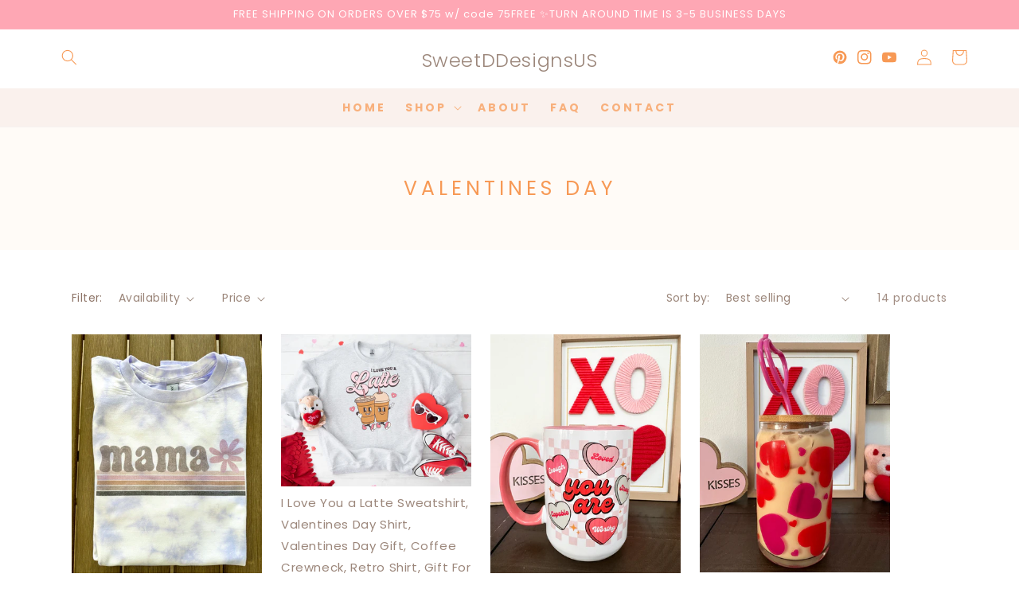

--- FILE ---
content_type: text/html; charset=utf-8
request_url: https://sweetddesignsus.com/collections/valentines-day
body_size: 32513
content:
<!doctype html>
<html class="no-js" lang="en">
  <head>
    <meta charset="utf-8">
    <meta http-equiv="X-UA-Compatible" content="IE=edge">
    <meta name="viewport" content="width=device-width,initial-scale=1">
    <meta name="theme-color" content="">
    <link rel="canonical" href="https://sweetddesignsus.com/collections/valentines-day">
    <link rel="preconnect" href="https://cdn.shopify.com" crossorigin><link rel="icon" type="image/png" href="//sweetddesignsus.com/cdn/shop/files/Untitled_design-2.png?crop=center&height=32&v=1672103944&width=32"><link rel="preconnect" href="https://fonts.shopifycdn.com" crossorigin><title>
      Valentines Day
 &ndash; SweetDDesignsUS</title>

    

    

<meta property="og:site_name" content="SweetDDesignsUS">
<meta property="og:url" content="https://sweetddesignsus.com/collections/valentines-day">
<meta property="og:title" content="Valentines Day">
<meta property="og:type" content="website">
<meta property="og:description" content="https://sweetddesignsus.myshopify.com
Cute and trendy glassware"><meta property="og:image" content="http://sweetddesignsus.com/cdn/shop/collections/Copy_of_Peach_Sunset_Collections.png?v=1672715597">
  <meta property="og:image:secure_url" content="https://sweetddesignsus.com/cdn/shop/collections/Copy_of_Peach_Sunset_Collections.png?v=1672715597">
  <meta property="og:image:width" content="1080">
  <meta property="og:image:height" content="1080"><meta name="twitter:card" content="summary_large_image">
<meta name="twitter:title" content="Valentines Day">
<meta name="twitter:description" content="https://sweetddesignsus.myshopify.com
Cute and trendy glassware">


    <script src="//sweetddesignsus.com/cdn/shop/t/4/assets/global.js?v=38812702551094015381672102435" defer="defer"></script>
    <script>window.performance && window.performance.mark && window.performance.mark('shopify.content_for_header.start');</script><meta name="facebook-domain-verification" content="p6axxxnialb1k06hg320upfevwa0s0">
<meta id="shopify-digital-wallet" name="shopify-digital-wallet" content="/66177564903/digital_wallets/dialog">
<meta name="shopify-checkout-api-token" content="7fb7a3a042fc3665eacedbe255b6f899">
<meta id="in-context-paypal-metadata" data-shop-id="66177564903" data-venmo-supported="false" data-environment="production" data-locale="en_US" data-paypal-v4="true" data-currency="USD">
<link rel="alternate" type="application/atom+xml" title="Feed" href="/collections/valentines-day.atom" />
<link rel="next" href="/collections/valentines-day?page=2">
<link rel="alternate" type="application/json+oembed" href="https://sweetddesignsus.com/collections/valentines-day.oembed">
<script async="async" src="/checkouts/internal/preloads.js?locale=en-US"></script>
<link rel="preconnect" href="https://shop.app" crossorigin="anonymous">
<script async="async" src="https://shop.app/checkouts/internal/preloads.js?locale=en-US&shop_id=66177564903" crossorigin="anonymous"></script>
<script id="apple-pay-shop-capabilities" type="application/json">{"shopId":66177564903,"countryCode":"US","currencyCode":"USD","merchantCapabilities":["supports3DS"],"merchantId":"gid:\/\/shopify\/Shop\/66177564903","merchantName":"SweetDDesignsUS","requiredBillingContactFields":["postalAddress","email","phone"],"requiredShippingContactFields":["postalAddress","email","phone"],"shippingType":"shipping","supportedNetworks":["visa","masterCard","amex","discover","elo","jcb"],"total":{"type":"pending","label":"SweetDDesignsUS","amount":"1.00"},"shopifyPaymentsEnabled":true,"supportsSubscriptions":true}</script>
<script id="shopify-features" type="application/json">{"accessToken":"7fb7a3a042fc3665eacedbe255b6f899","betas":["rich-media-storefront-analytics"],"domain":"sweetddesignsus.com","predictiveSearch":true,"shopId":66177564903,"locale":"en"}</script>
<script>var Shopify = Shopify || {};
Shopify.shop = "sweetddesignsus.myshopify.com";
Shopify.locale = "en";
Shopify.currency = {"active":"USD","rate":"1.0"};
Shopify.country = "US";
Shopify.theme = {"name":"Peachsunset","id":136469807335,"schema_name":"Peach Sunset","schema_version":"1.0.0","theme_store_id":null,"role":"main"};
Shopify.theme.handle = "null";
Shopify.theme.style = {"id":null,"handle":null};
Shopify.cdnHost = "sweetddesignsus.com/cdn";
Shopify.routes = Shopify.routes || {};
Shopify.routes.root = "/";</script>
<script type="module">!function(o){(o.Shopify=o.Shopify||{}).modules=!0}(window);</script>
<script>!function(o){function n(){var o=[];function n(){o.push(Array.prototype.slice.apply(arguments))}return n.q=o,n}var t=o.Shopify=o.Shopify||{};t.loadFeatures=n(),t.autoloadFeatures=n()}(window);</script>
<script>
  window.ShopifyPay = window.ShopifyPay || {};
  window.ShopifyPay.apiHost = "shop.app\/pay";
  window.ShopifyPay.redirectState = null;
</script>
<script id="shop-js-analytics" type="application/json">{"pageType":"collection"}</script>
<script defer="defer" async type="module" src="//sweetddesignsus.com/cdn/shopifycloud/shop-js/modules/v2/client.init-shop-cart-sync_BT-GjEfc.en.esm.js"></script>
<script defer="defer" async type="module" src="//sweetddesignsus.com/cdn/shopifycloud/shop-js/modules/v2/chunk.common_D58fp_Oc.esm.js"></script>
<script defer="defer" async type="module" src="//sweetddesignsus.com/cdn/shopifycloud/shop-js/modules/v2/chunk.modal_xMitdFEc.esm.js"></script>
<script type="module">
  await import("//sweetddesignsus.com/cdn/shopifycloud/shop-js/modules/v2/client.init-shop-cart-sync_BT-GjEfc.en.esm.js");
await import("//sweetddesignsus.com/cdn/shopifycloud/shop-js/modules/v2/chunk.common_D58fp_Oc.esm.js");
await import("//sweetddesignsus.com/cdn/shopifycloud/shop-js/modules/v2/chunk.modal_xMitdFEc.esm.js");

  window.Shopify.SignInWithShop?.initShopCartSync?.({"fedCMEnabled":true,"windoidEnabled":true});

</script>
<script>
  window.Shopify = window.Shopify || {};
  if (!window.Shopify.featureAssets) window.Shopify.featureAssets = {};
  window.Shopify.featureAssets['shop-js'] = {"shop-cart-sync":["modules/v2/client.shop-cart-sync_DZOKe7Ll.en.esm.js","modules/v2/chunk.common_D58fp_Oc.esm.js","modules/v2/chunk.modal_xMitdFEc.esm.js"],"init-fed-cm":["modules/v2/client.init-fed-cm_B6oLuCjv.en.esm.js","modules/v2/chunk.common_D58fp_Oc.esm.js","modules/v2/chunk.modal_xMitdFEc.esm.js"],"shop-cash-offers":["modules/v2/client.shop-cash-offers_D2sdYoxE.en.esm.js","modules/v2/chunk.common_D58fp_Oc.esm.js","modules/v2/chunk.modal_xMitdFEc.esm.js"],"shop-login-button":["modules/v2/client.shop-login-button_QeVjl5Y3.en.esm.js","modules/v2/chunk.common_D58fp_Oc.esm.js","modules/v2/chunk.modal_xMitdFEc.esm.js"],"pay-button":["modules/v2/client.pay-button_DXTOsIq6.en.esm.js","modules/v2/chunk.common_D58fp_Oc.esm.js","modules/v2/chunk.modal_xMitdFEc.esm.js"],"shop-button":["modules/v2/client.shop-button_DQZHx9pm.en.esm.js","modules/v2/chunk.common_D58fp_Oc.esm.js","modules/v2/chunk.modal_xMitdFEc.esm.js"],"avatar":["modules/v2/client.avatar_BTnouDA3.en.esm.js"],"init-windoid":["modules/v2/client.init-windoid_CR1B-cfM.en.esm.js","modules/v2/chunk.common_D58fp_Oc.esm.js","modules/v2/chunk.modal_xMitdFEc.esm.js"],"init-shop-for-new-customer-accounts":["modules/v2/client.init-shop-for-new-customer-accounts_C_vY_xzh.en.esm.js","modules/v2/client.shop-login-button_QeVjl5Y3.en.esm.js","modules/v2/chunk.common_D58fp_Oc.esm.js","modules/v2/chunk.modal_xMitdFEc.esm.js"],"init-shop-email-lookup-coordinator":["modules/v2/client.init-shop-email-lookup-coordinator_BI7n9ZSv.en.esm.js","modules/v2/chunk.common_D58fp_Oc.esm.js","modules/v2/chunk.modal_xMitdFEc.esm.js"],"init-shop-cart-sync":["modules/v2/client.init-shop-cart-sync_BT-GjEfc.en.esm.js","modules/v2/chunk.common_D58fp_Oc.esm.js","modules/v2/chunk.modal_xMitdFEc.esm.js"],"shop-toast-manager":["modules/v2/client.shop-toast-manager_DiYdP3xc.en.esm.js","modules/v2/chunk.common_D58fp_Oc.esm.js","modules/v2/chunk.modal_xMitdFEc.esm.js"],"init-customer-accounts":["modules/v2/client.init-customer-accounts_D9ZNqS-Q.en.esm.js","modules/v2/client.shop-login-button_QeVjl5Y3.en.esm.js","modules/v2/chunk.common_D58fp_Oc.esm.js","modules/v2/chunk.modal_xMitdFEc.esm.js"],"init-customer-accounts-sign-up":["modules/v2/client.init-customer-accounts-sign-up_iGw4briv.en.esm.js","modules/v2/client.shop-login-button_QeVjl5Y3.en.esm.js","modules/v2/chunk.common_D58fp_Oc.esm.js","modules/v2/chunk.modal_xMitdFEc.esm.js"],"shop-follow-button":["modules/v2/client.shop-follow-button_CqMgW2wH.en.esm.js","modules/v2/chunk.common_D58fp_Oc.esm.js","modules/v2/chunk.modal_xMitdFEc.esm.js"],"checkout-modal":["modules/v2/client.checkout-modal_xHeaAweL.en.esm.js","modules/v2/chunk.common_D58fp_Oc.esm.js","modules/v2/chunk.modal_xMitdFEc.esm.js"],"shop-login":["modules/v2/client.shop-login_D91U-Q7h.en.esm.js","modules/v2/chunk.common_D58fp_Oc.esm.js","modules/v2/chunk.modal_xMitdFEc.esm.js"],"lead-capture":["modules/v2/client.lead-capture_BJmE1dJe.en.esm.js","modules/v2/chunk.common_D58fp_Oc.esm.js","modules/v2/chunk.modal_xMitdFEc.esm.js"],"payment-terms":["modules/v2/client.payment-terms_Ci9AEqFq.en.esm.js","modules/v2/chunk.common_D58fp_Oc.esm.js","modules/v2/chunk.modal_xMitdFEc.esm.js"]};
</script>
<script>(function() {
  var isLoaded = false;
  function asyncLoad() {
    if (isLoaded) return;
    isLoaded = true;
    var urls = ["https:\/\/cdn.nfcube.com\/c882821325a015cfab9aa3a241d57e2c.js?shop=sweetddesignsus.myshopify.com","\/\/shopify.privy.com\/widget.js?shop=sweetddesignsus.myshopify.com"];
    for (var i = 0; i < urls.length; i++) {
      var s = document.createElement('script');
      s.type = 'text/javascript';
      s.async = true;
      s.src = urls[i];
      var x = document.getElementsByTagName('script')[0];
      x.parentNode.insertBefore(s, x);
    }
  };
  if(window.attachEvent) {
    window.attachEvent('onload', asyncLoad);
  } else {
    window.addEventListener('load', asyncLoad, false);
  }
})();</script>
<script id="__st">var __st={"a":66177564903,"offset":-18000,"reqid":"d06bba85-847f-4513-ae1d-e74489f8c527-1769291644","pageurl":"sweetddesignsus.com\/collections\/valentines-day","u":"319fef284fd2","p":"collection","rtyp":"collection","rid":410174947559};</script>
<script>window.ShopifyPaypalV4VisibilityTracking = true;</script>
<script id="captcha-bootstrap">!function(){'use strict';const t='contact',e='account',n='new_comment',o=[[t,t],['blogs',n],['comments',n],[t,'customer']],c=[[e,'customer_login'],[e,'guest_login'],[e,'recover_customer_password'],[e,'create_customer']],r=t=>t.map((([t,e])=>`form[action*='/${t}']:not([data-nocaptcha='true']) input[name='form_type'][value='${e}']`)).join(','),a=t=>()=>t?[...document.querySelectorAll(t)].map((t=>t.form)):[];function s(){const t=[...o],e=r(t);return a(e)}const i='password',u='form_key',d=['recaptcha-v3-token','g-recaptcha-response','h-captcha-response',i],f=()=>{try{return window.sessionStorage}catch{return}},m='__shopify_v',_=t=>t.elements[u];function p(t,e,n=!1){try{const o=window.sessionStorage,c=JSON.parse(o.getItem(e)),{data:r}=function(t){const{data:e,action:n}=t;return t[m]||n?{data:e,action:n}:{data:t,action:n}}(c);for(const[e,n]of Object.entries(r))t.elements[e]&&(t.elements[e].value=n);n&&o.removeItem(e)}catch(o){console.error('form repopulation failed',{error:o})}}const l='form_type',E='cptcha';function T(t){t.dataset[E]=!0}const w=window,h=w.document,L='Shopify',v='ce_forms',y='captcha';let A=!1;((t,e)=>{const n=(g='f06e6c50-85a8-45c8-87d0-21a2b65856fe',I='https://cdn.shopify.com/shopifycloud/storefront-forms-hcaptcha/ce_storefront_forms_captcha_hcaptcha.v1.5.2.iife.js',D={infoText:'Protected by hCaptcha',privacyText:'Privacy',termsText:'Terms'},(t,e,n)=>{const o=w[L][v],c=o.bindForm;if(c)return c(t,g,e,D).then(n);var r;o.q.push([[t,g,e,D],n]),r=I,A||(h.body.append(Object.assign(h.createElement('script'),{id:'captcha-provider',async:!0,src:r})),A=!0)});var g,I,D;w[L]=w[L]||{},w[L][v]=w[L][v]||{},w[L][v].q=[],w[L][y]=w[L][y]||{},w[L][y].protect=function(t,e){n(t,void 0,e),T(t)},Object.freeze(w[L][y]),function(t,e,n,w,h,L){const[v,y,A,g]=function(t,e,n){const i=e?o:[],u=t?c:[],d=[...i,...u],f=r(d),m=r(i),_=r(d.filter((([t,e])=>n.includes(e))));return[a(f),a(m),a(_),s()]}(w,h,L),I=t=>{const e=t.target;return e instanceof HTMLFormElement?e:e&&e.form},D=t=>v().includes(t);t.addEventListener('submit',(t=>{const e=I(t);if(!e)return;const n=D(e)&&!e.dataset.hcaptchaBound&&!e.dataset.recaptchaBound,o=_(e),c=g().includes(e)&&(!o||!o.value);(n||c)&&t.preventDefault(),c&&!n&&(function(t){try{if(!f())return;!function(t){const e=f();if(!e)return;const n=_(t);if(!n)return;const o=n.value;o&&e.removeItem(o)}(t);const e=Array.from(Array(32),(()=>Math.random().toString(36)[2])).join('');!function(t,e){_(t)||t.append(Object.assign(document.createElement('input'),{type:'hidden',name:u})),t.elements[u].value=e}(t,e),function(t,e){const n=f();if(!n)return;const o=[...t.querySelectorAll(`input[type='${i}']`)].map((({name:t})=>t)),c=[...d,...o],r={};for(const[a,s]of new FormData(t).entries())c.includes(a)||(r[a]=s);n.setItem(e,JSON.stringify({[m]:1,action:t.action,data:r}))}(t,e)}catch(e){console.error('failed to persist form',e)}}(e),e.submit())}));const S=(t,e)=>{t&&!t.dataset[E]&&(n(t,e.some((e=>e===t))),T(t))};for(const o of['focusin','change'])t.addEventListener(o,(t=>{const e=I(t);D(e)&&S(e,y())}));const B=e.get('form_key'),M=e.get(l),P=B&&M;t.addEventListener('DOMContentLoaded',(()=>{const t=y();if(P)for(const e of t)e.elements[l].value===M&&p(e,B);[...new Set([...A(),...v().filter((t=>'true'===t.dataset.shopifyCaptcha))])].forEach((e=>S(e,t)))}))}(h,new URLSearchParams(w.location.search),n,t,e,['guest_login'])})(!0,!0)}();</script>
<script integrity="sha256-4kQ18oKyAcykRKYeNunJcIwy7WH5gtpwJnB7kiuLZ1E=" data-source-attribution="shopify.loadfeatures" defer="defer" src="//sweetddesignsus.com/cdn/shopifycloud/storefront/assets/storefront/load_feature-a0a9edcb.js" crossorigin="anonymous"></script>
<script crossorigin="anonymous" defer="defer" src="//sweetddesignsus.com/cdn/shopifycloud/storefront/assets/shopify_pay/storefront-65b4c6d7.js?v=20250812"></script>
<script data-source-attribution="shopify.dynamic_checkout.dynamic.init">var Shopify=Shopify||{};Shopify.PaymentButton=Shopify.PaymentButton||{isStorefrontPortableWallets:!0,init:function(){window.Shopify.PaymentButton.init=function(){};var t=document.createElement("script");t.src="https://sweetddesignsus.com/cdn/shopifycloud/portable-wallets/latest/portable-wallets.en.js",t.type="module",document.head.appendChild(t)}};
</script>
<script data-source-attribution="shopify.dynamic_checkout.buyer_consent">
  function portableWalletsHideBuyerConsent(e){var t=document.getElementById("shopify-buyer-consent"),n=document.getElementById("shopify-subscription-policy-button");t&&n&&(t.classList.add("hidden"),t.setAttribute("aria-hidden","true"),n.removeEventListener("click",e))}function portableWalletsShowBuyerConsent(e){var t=document.getElementById("shopify-buyer-consent"),n=document.getElementById("shopify-subscription-policy-button");t&&n&&(t.classList.remove("hidden"),t.removeAttribute("aria-hidden"),n.addEventListener("click",e))}window.Shopify?.PaymentButton&&(window.Shopify.PaymentButton.hideBuyerConsent=portableWalletsHideBuyerConsent,window.Shopify.PaymentButton.showBuyerConsent=portableWalletsShowBuyerConsent);
</script>
<script data-source-attribution="shopify.dynamic_checkout.cart.bootstrap">document.addEventListener("DOMContentLoaded",(function(){function t(){return document.querySelector("shopify-accelerated-checkout-cart, shopify-accelerated-checkout")}if(t())Shopify.PaymentButton.init();else{new MutationObserver((function(e,n){t()&&(Shopify.PaymentButton.init(),n.disconnect())})).observe(document.body,{childList:!0,subtree:!0})}}));
</script>
<link id="shopify-accelerated-checkout-styles" rel="stylesheet" media="screen" href="https://sweetddesignsus.com/cdn/shopifycloud/portable-wallets/latest/accelerated-checkout-backwards-compat.css" crossorigin="anonymous">
<style id="shopify-accelerated-checkout-cart">
        #shopify-buyer-consent {
  margin-top: 1em;
  display: inline-block;
  width: 100%;
}

#shopify-buyer-consent.hidden {
  display: none;
}

#shopify-subscription-policy-button {
  background: none;
  border: none;
  padding: 0;
  text-decoration: underline;
  font-size: inherit;
  cursor: pointer;
}

#shopify-subscription-policy-button::before {
  box-shadow: none;
}

      </style>
<script id="sections-script" data-sections="footer" defer="defer" src="//sweetddesignsus.com/cdn/shop/t/4/compiled_assets/scripts.js?v=122"></script>
<script>window.performance && window.performance.mark && window.performance.mark('shopify.content_for_header.end');</script>


    <style data-shopify>
      @font-face {
  font-family: Poppins;
  font-weight: 400;
  font-style: normal;
  font-display: swap;
  src: url("//sweetddesignsus.com/cdn/fonts/poppins/poppins_n4.0ba78fa5af9b0e1a374041b3ceaadf0a43b41362.woff2") format("woff2"),
       url("//sweetddesignsus.com/cdn/fonts/poppins/poppins_n4.214741a72ff2596839fc9760ee7a770386cf16ca.woff") format("woff");
}

      @font-face {
  font-family: Poppins;
  font-weight: 700;
  font-style: normal;
  font-display: swap;
  src: url("//sweetddesignsus.com/cdn/fonts/poppins/poppins_n7.56758dcf284489feb014a026f3727f2f20a54626.woff2") format("woff2"),
       url("//sweetddesignsus.com/cdn/fonts/poppins/poppins_n7.f34f55d9b3d3205d2cd6f64955ff4b36f0cfd8da.woff") format("woff");
}

      @font-face {
  font-family: Poppins;
  font-weight: 400;
  font-style: italic;
  font-display: swap;
  src: url("//sweetddesignsus.com/cdn/fonts/poppins/poppins_i4.846ad1e22474f856bd6b81ba4585a60799a9f5d2.woff2") format("woff2"),
       url("//sweetddesignsus.com/cdn/fonts/poppins/poppins_i4.56b43284e8b52fc64c1fd271f289a39e8477e9ec.woff") format("woff");
}

      @font-face {
  font-family: Poppins;
  font-weight: 700;
  font-style: italic;
  font-display: swap;
  src: url("//sweetddesignsus.com/cdn/fonts/poppins/poppins_i7.42fd71da11e9d101e1e6c7932199f925f9eea42d.woff2") format("woff2"),
       url("//sweetddesignsus.com/cdn/fonts/poppins/poppins_i7.ec8499dbd7616004e21155106d13837fff4cf556.woff") format("woff");
}

      @font-face {
  font-family: Poppins;
  font-weight: 300;
  font-style: normal;
  font-display: swap;
  src: url("//sweetddesignsus.com/cdn/fonts/poppins/poppins_n3.05f58335c3209cce17da4f1f1ab324ebe2982441.woff2") format("woff2"),
       url("//sweetddesignsus.com/cdn/fonts/poppins/poppins_n3.6971368e1f131d2c8ff8e3a44a36b577fdda3ff5.woff") format("woff");
}


      :root {
    	--font-body-size: 15px;
        --font-body-family: Poppins, sans-serif;
        --font-body-style: normal;
        --font-body-weight: 400;
        --font-body-weight-bold: 700;

        --font-heading-family: Poppins, sans-serif;
        --font-heading-style: normal;
        --font-heading-weight: 300;
    
    	--font-heading-small: 17px;
    	--font-heading-medium: 25px;
    	--font-heading-large: 35px;

        --font-body-scale: 1.0;
        --font-heading-scale: 1.0;

        --color-base-text: 122, 93, 78;
        --color-shadow: 122, 93, 78;
        --color-base-background-1: 255, 255, 255;
        --color-base-background-2: 122, 93, 78;
        --color-base-solid-button-labels: 255, 255, 255;
        --color-base-outline-button-labels: 247, 153, 85;
        --color-base-accent-1: 247, 153, 85;
        --color-base-accent-2: 253, 144, 158;
        --color-base-accent-3: 254, 167, 180;
        --color-base-accent-4: 249, 198, 174;
    	--color-base-accent-5: 255, 251, 247;
    	--color-base-accent-6: 250, 241, 237;
    	--payment-terms-background-color: #ffffff;

        --gradient-base-background-1: #ffffff;
        --gradient-base-background-2: #7a5d4e;
        --gradient-base-accent-1: #f79955;
        --gradient-base-accent-2: #fd909e;
        --gradient-base-accent-3: #fea7b4;
        --gradient-base-accent-4: #f9c6ae;
    	--gradient-base-accent-5: #fffbf7;
    	--gradient-base-accent-6: #faf1ed;

        --media-padding: px;
        --media-border-opacity: 0.0;
        --media-border-width: 1px;
        --media-radius: 0px;
        --media-shadow-opacity: 0.0;
        --media-shadow-horizontal-offset: 0px;
        --media-shadow-vertical-offset: 4px;
        --media-shadow-blur-radius: 5px;

        --page-width: 120rem;
        --page-width-margin: 0rem;

        --card-image-padding: 0.0rem;
        --card-corner-radius: 0.0rem;
        --card-text-alignment: left;
        --card-border-width: 0.0rem;
        --card-border-opacity: 1.0;
        --card-shadow-opacity: 0.0;
        --card-shadow-horizontal-offset: 0.0rem;
        --card-shadow-vertical-offset: 0.0rem;
        --card-shadow-blur-radius: 0.0rem;

        --badge-corner-radius: 4.0rem;

        --popup-border-width: 1px;
        --popup-border-opacity: 0.0;
        --popup-corner-radius: px;
        --popup-shadow-opacity: 0.0;
        --popup-shadow-horizontal-offset: px;
        --popup-shadow-vertical-offset: px;
        --popup-shadow-blur-radius: px;

        --drawer-border-width: 1px;
        --drawer-border-opacity: 0.0;
        --drawer-shadow-opacity: 0.0;
        --drawer-shadow-horizontal-offset: px;
        --drawer-shadow-vertical-offset: 4px;
        --drawer-shadow-blur-radius: px;

        --spacing-sections-desktop: 0px;
        --spacing-sections-mobile: 0px;

        --grid-desktop-vertical-spacing: 24px;
        --grid-desktop-horizontal-spacing: 24px;
        --grid-mobile-vertical-spacing: 12px;
        --grid-mobile-horizontal-spacing: 12px;

        --text-boxes-border-opacity: 0.0;
        --text-boxes-border-width: 0px;
        --text-boxes-radius: px;
        --text-boxes-shadow-opacity: 0.0;
        --text-boxes-shadow-horizontal-offset: px;
        --text-boxes-shadow-vertical-offset: px;
        --text-boxes-shadow-blur-radius: px;

        --buttons-radius: 0px;
        --buttons-radius-outset: 0px;
        --buttons-border-width: 1px;
        --buttons-border-opacity: 1.0;

        --inputs-radius: 0px;
        --inputs-border-width: 1px;
        --inputs-border-opacity: 0.55;
        --inputs-shadow-opacity: 0.0;
        --inputs-shadow-horizontal-offset: 0px;
        --inputs-margin-offset: 0px;
        --inputs-shadow-vertical-offset: 4px;
        --inputs-shadow-blur-radius: 5px;
        --inputs-radius-outset: 0px;

        --variant-pills-radius: px;
        --variant-pills-border-width: 1px;
        --variant-pills-border-opacity: 0.0;
        --variant-pills-shadow-opacity: 0.0;
        --variant-pills-shadow-horizontal-offset: px;
        --variant-pills-shadow-vertical-offset: px;
        --variant-pills-shadow-blur-radius: 5px;
      }

      *,
      *::before,
      *::after {
        box-sizing: inherit;
      }

      html {
        box-sizing: border-box;
        font-size: calc(var(--font-body-scale) * 62.5%);
        height: 100%;
      }

      body {
        display: grid;
        grid-template-rows: auto auto 1fr auto;
        grid-template-columns: 100%;
        min-height: 100%;
        margin: 0;
        font-size: var(--font-body-size);
        letter-spacing: 0.06rem;
        line-height: calc(1 + 0.8 / var(--font-body-scale));
        font-family: var(--font-body-family);
        font-style: var(--font-body-style);
        font-weight: var(--font-body-weight);
      }
    
      a { text-decoration: none; }

      @media screen and (min-width: 750px) {
        body {
          font-size: var(--font-body-size);
        }
      }
    </style>

    <link href="//sweetddesignsus.com/cdn/shop/t/4/assets/base.css?v=123075940707299073011672102433" rel="stylesheet" type="text/css" media="all" />
<link rel="preload" as="font" href="//sweetddesignsus.com/cdn/fonts/poppins/poppins_n4.0ba78fa5af9b0e1a374041b3ceaadf0a43b41362.woff2" type="font/woff2" crossorigin><link rel="preload" as="font" href="//sweetddesignsus.com/cdn/fonts/poppins/poppins_n3.05f58335c3209cce17da4f1f1ab324ebe2982441.woff2" type="font/woff2" crossorigin><link rel="stylesheet" href="//sweetddesignsus.com/cdn/shop/t/4/assets/component-predictive-search.css?v=165644661289088488651672102434" media="print" onload="this.media='all'"><script>document.documentElement.className = document.documentElement.className.replace('no-js', 'js');
    if (Shopify.designMode) {
      document.documentElement.classList.add('shopify-design-mode');
    }
    </script>
  <link href="https://monorail-edge.shopifysvc.com" rel="dns-prefetch">
<script>(function(){if ("sendBeacon" in navigator && "performance" in window) {try {var session_token_from_headers = performance.getEntriesByType('navigation')[0].serverTiming.find(x => x.name == '_s').description;} catch {var session_token_from_headers = undefined;}var session_cookie_matches = document.cookie.match(/_shopify_s=([^;]*)/);var session_token_from_cookie = session_cookie_matches && session_cookie_matches.length === 2 ? session_cookie_matches[1] : "";var session_token = session_token_from_headers || session_token_from_cookie || "";function handle_abandonment_event(e) {var entries = performance.getEntries().filter(function(entry) {return /monorail-edge.shopifysvc.com/.test(entry.name);});if (!window.abandonment_tracked && entries.length === 0) {window.abandonment_tracked = true;var currentMs = Date.now();var navigation_start = performance.timing.navigationStart;var payload = {shop_id: 66177564903,url: window.location.href,navigation_start,duration: currentMs - navigation_start,session_token,page_type: "collection"};window.navigator.sendBeacon("https://monorail-edge.shopifysvc.com/v1/produce", JSON.stringify({schema_id: "online_store_buyer_site_abandonment/1.1",payload: payload,metadata: {event_created_at_ms: currentMs,event_sent_at_ms: currentMs}}));}}window.addEventListener('pagehide', handle_abandonment_event);}}());</script>
<script id="web-pixels-manager-setup">(function e(e,d,r,n,o){if(void 0===o&&(o={}),!Boolean(null===(a=null===(i=window.Shopify)||void 0===i?void 0:i.analytics)||void 0===a?void 0:a.replayQueue)){var i,a;window.Shopify=window.Shopify||{};var t=window.Shopify;t.analytics=t.analytics||{};var s=t.analytics;s.replayQueue=[],s.publish=function(e,d,r){return s.replayQueue.push([e,d,r]),!0};try{self.performance.mark("wpm:start")}catch(e){}var l=function(){var e={modern:/Edge?\/(1{2}[4-9]|1[2-9]\d|[2-9]\d{2}|\d{4,})\.\d+(\.\d+|)|Firefox\/(1{2}[4-9]|1[2-9]\d|[2-9]\d{2}|\d{4,})\.\d+(\.\d+|)|Chrom(ium|e)\/(9{2}|\d{3,})\.\d+(\.\d+|)|(Maci|X1{2}).+ Version\/(15\.\d+|(1[6-9]|[2-9]\d|\d{3,})\.\d+)([,.]\d+|)( \(\w+\)|)( Mobile\/\w+|) Safari\/|Chrome.+OPR\/(9{2}|\d{3,})\.\d+\.\d+|(CPU[ +]OS|iPhone[ +]OS|CPU[ +]iPhone|CPU IPhone OS|CPU iPad OS)[ +]+(15[._]\d+|(1[6-9]|[2-9]\d|\d{3,})[._]\d+)([._]\d+|)|Android:?[ /-](13[3-9]|1[4-9]\d|[2-9]\d{2}|\d{4,})(\.\d+|)(\.\d+|)|Android.+Firefox\/(13[5-9]|1[4-9]\d|[2-9]\d{2}|\d{4,})\.\d+(\.\d+|)|Android.+Chrom(ium|e)\/(13[3-9]|1[4-9]\d|[2-9]\d{2}|\d{4,})\.\d+(\.\d+|)|SamsungBrowser\/([2-9]\d|\d{3,})\.\d+/,legacy:/Edge?\/(1[6-9]|[2-9]\d|\d{3,})\.\d+(\.\d+|)|Firefox\/(5[4-9]|[6-9]\d|\d{3,})\.\d+(\.\d+|)|Chrom(ium|e)\/(5[1-9]|[6-9]\d|\d{3,})\.\d+(\.\d+|)([\d.]+$|.*Safari\/(?![\d.]+ Edge\/[\d.]+$))|(Maci|X1{2}).+ Version\/(10\.\d+|(1[1-9]|[2-9]\d|\d{3,})\.\d+)([,.]\d+|)( \(\w+\)|)( Mobile\/\w+|) Safari\/|Chrome.+OPR\/(3[89]|[4-9]\d|\d{3,})\.\d+\.\d+|(CPU[ +]OS|iPhone[ +]OS|CPU[ +]iPhone|CPU IPhone OS|CPU iPad OS)[ +]+(10[._]\d+|(1[1-9]|[2-9]\d|\d{3,})[._]\d+)([._]\d+|)|Android:?[ /-](13[3-9]|1[4-9]\d|[2-9]\d{2}|\d{4,})(\.\d+|)(\.\d+|)|Mobile Safari.+OPR\/([89]\d|\d{3,})\.\d+\.\d+|Android.+Firefox\/(13[5-9]|1[4-9]\d|[2-9]\d{2}|\d{4,})\.\d+(\.\d+|)|Android.+Chrom(ium|e)\/(13[3-9]|1[4-9]\d|[2-9]\d{2}|\d{4,})\.\d+(\.\d+|)|Android.+(UC? ?Browser|UCWEB|U3)[ /]?(15\.([5-9]|\d{2,})|(1[6-9]|[2-9]\d|\d{3,})\.\d+)\.\d+|SamsungBrowser\/(5\.\d+|([6-9]|\d{2,})\.\d+)|Android.+MQ{2}Browser\/(14(\.(9|\d{2,})|)|(1[5-9]|[2-9]\d|\d{3,})(\.\d+|))(\.\d+|)|K[Aa][Ii]OS\/(3\.\d+|([4-9]|\d{2,})\.\d+)(\.\d+|)/},d=e.modern,r=e.legacy,n=navigator.userAgent;return n.match(d)?"modern":n.match(r)?"legacy":"unknown"}(),u="modern"===l?"modern":"legacy",c=(null!=n?n:{modern:"",legacy:""})[u],f=function(e){return[e.baseUrl,"/wpm","/b",e.hashVersion,"modern"===e.buildTarget?"m":"l",".js"].join("")}({baseUrl:d,hashVersion:r,buildTarget:u}),m=function(e){var d=e.version,r=e.bundleTarget,n=e.surface,o=e.pageUrl,i=e.monorailEndpoint;return{emit:function(e){var a=e.status,t=e.errorMsg,s=(new Date).getTime(),l=JSON.stringify({metadata:{event_sent_at_ms:s},events:[{schema_id:"web_pixels_manager_load/3.1",payload:{version:d,bundle_target:r,page_url:o,status:a,surface:n,error_msg:t},metadata:{event_created_at_ms:s}}]});if(!i)return console&&console.warn&&console.warn("[Web Pixels Manager] No Monorail endpoint provided, skipping logging."),!1;try{return self.navigator.sendBeacon.bind(self.navigator)(i,l)}catch(e){}var u=new XMLHttpRequest;try{return u.open("POST",i,!0),u.setRequestHeader("Content-Type","text/plain"),u.send(l),!0}catch(e){return console&&console.warn&&console.warn("[Web Pixels Manager] Got an unhandled error while logging to Monorail."),!1}}}}({version:r,bundleTarget:l,surface:e.surface,pageUrl:self.location.href,monorailEndpoint:e.monorailEndpoint});try{o.browserTarget=l,function(e){var d=e.src,r=e.async,n=void 0===r||r,o=e.onload,i=e.onerror,a=e.sri,t=e.scriptDataAttributes,s=void 0===t?{}:t,l=document.createElement("script"),u=document.querySelector("head"),c=document.querySelector("body");if(l.async=n,l.src=d,a&&(l.integrity=a,l.crossOrigin="anonymous"),s)for(var f in s)if(Object.prototype.hasOwnProperty.call(s,f))try{l.dataset[f]=s[f]}catch(e){}if(o&&l.addEventListener("load",o),i&&l.addEventListener("error",i),u)u.appendChild(l);else{if(!c)throw new Error("Did not find a head or body element to append the script");c.appendChild(l)}}({src:f,async:!0,onload:function(){if(!function(){var e,d;return Boolean(null===(d=null===(e=window.Shopify)||void 0===e?void 0:e.analytics)||void 0===d?void 0:d.initialized)}()){var d=window.webPixelsManager.init(e)||void 0;if(d){var r=window.Shopify.analytics;r.replayQueue.forEach((function(e){var r=e[0],n=e[1],o=e[2];d.publishCustomEvent(r,n,o)})),r.replayQueue=[],r.publish=d.publishCustomEvent,r.visitor=d.visitor,r.initialized=!0}}},onerror:function(){return m.emit({status:"failed",errorMsg:"".concat(f," has failed to load")})},sri:function(e){var d=/^sha384-[A-Za-z0-9+/=]+$/;return"string"==typeof e&&d.test(e)}(c)?c:"",scriptDataAttributes:o}),m.emit({status:"loading"})}catch(e){m.emit({status:"failed",errorMsg:(null==e?void 0:e.message)||"Unknown error"})}}})({shopId: 66177564903,storefrontBaseUrl: "https://sweetddesignsus.com",extensionsBaseUrl: "https://extensions.shopifycdn.com/cdn/shopifycloud/web-pixels-manager",monorailEndpoint: "https://monorail-edge.shopifysvc.com/unstable/produce_batch",surface: "storefront-renderer",enabledBetaFlags: ["2dca8a86"],webPixelsConfigList: [{"id":"189038823","configuration":"{\"pixel_id\":\"276580945022601\",\"pixel_type\":\"facebook_pixel\",\"metaapp_system_user_token\":\"-\"}","eventPayloadVersion":"v1","runtimeContext":"OPEN","scriptVersion":"ca16bc87fe92b6042fbaa3acc2fbdaa6","type":"APP","apiClientId":2329312,"privacyPurposes":["ANALYTICS","MARKETING","SALE_OF_DATA"],"dataSharingAdjustments":{"protectedCustomerApprovalScopes":["read_customer_address","read_customer_email","read_customer_name","read_customer_personal_data","read_customer_phone"]}},{"id":"shopify-app-pixel","configuration":"{}","eventPayloadVersion":"v1","runtimeContext":"STRICT","scriptVersion":"0450","apiClientId":"shopify-pixel","type":"APP","privacyPurposes":["ANALYTICS","MARKETING"]},{"id":"shopify-custom-pixel","eventPayloadVersion":"v1","runtimeContext":"LAX","scriptVersion":"0450","apiClientId":"shopify-pixel","type":"CUSTOM","privacyPurposes":["ANALYTICS","MARKETING"]}],isMerchantRequest: false,initData: {"shop":{"name":"SweetDDesignsUS","paymentSettings":{"currencyCode":"USD"},"myshopifyDomain":"sweetddesignsus.myshopify.com","countryCode":"US","storefrontUrl":"https:\/\/sweetddesignsus.com"},"customer":null,"cart":null,"checkout":null,"productVariants":[],"purchasingCompany":null},},"https://sweetddesignsus.com/cdn","fcfee988w5aeb613cpc8e4bc33m6693e112",{"modern":"","legacy":""},{"shopId":"66177564903","storefrontBaseUrl":"https:\/\/sweetddesignsus.com","extensionBaseUrl":"https:\/\/extensions.shopifycdn.com\/cdn\/shopifycloud\/web-pixels-manager","surface":"storefront-renderer","enabledBetaFlags":"[\"2dca8a86\"]","isMerchantRequest":"false","hashVersion":"fcfee988w5aeb613cpc8e4bc33m6693e112","publish":"custom","events":"[[\"page_viewed\",{}],[\"collection_viewed\",{\"collection\":{\"id\":\"410174947559\",\"title\":\"Valentines Day\",\"productVariants\":[{\"price\":{\"amount\":25.0,\"currencyCode\":\"USD\"},\"product\":{\"title\":\"Retro Mama Purple Tie-Dye T-shirt, Mothers Day Shirt, Tie-Dye Crewneck, Retro Shirt,Gift For Her\",\"vendor\":\"SweetDDesignsUS\",\"id\":\"8343659839719\",\"untranslatedTitle\":\"Retro Mama Purple Tie-Dye T-shirt, Mothers Day Shirt, Tie-Dye Crewneck, Retro Shirt,Gift For Her\",\"url\":\"\/products\/retro-mama-purple-tie-dye-t-shirt-mothers-day-shirt-valentines-day-gift-coffee-crewneck-retro-shirt-gift-for-her-coffee-lover-shirt\",\"type\":\"\"},\"id\":\"46399583256807\",\"image\":{\"src\":\"\/\/sweetddesignsus.com\/cdn\/shop\/products\/image_fd94760f-2402-4abd-944f-3ea8dcb74797.jpg?v=1678738285\"},\"sku\":\"\",\"title\":\"Small\",\"untranslatedTitle\":\"Small\"},{\"price\":{\"amount\":35.0,\"currencyCode\":\"USD\"},\"product\":{\"title\":\"I Love You a Latte Sweatshirt, Valentines Day Shirt, Valentines Day Gift, Coffee Crewneck, Retro Shirt, Gift For Her, Coffee Lover Shirt\",\"vendor\":\"SweetDDesignsUS\",\"id\":\"8282636386535\",\"untranslatedTitle\":\"I Love You a Latte Sweatshirt, Valentines Day Shirt, Valentines Day Gift, Coffee Crewneck, Retro Shirt, Gift For Her, Coffee Lover Shirt\",\"url\":\"\/products\/i-love-you-a-latte-sweatshirt-valentines-day-shirt-valentines-day-gift-coffee-crewneck-retro-shirt-gift-for-her-coffee-lover-shirt\",\"type\":\"\"},\"id\":\"45890209480935\",\"image\":{\"src\":\"\/\/sweetddesignsus.com\/cdn\/shop\/products\/Untitleddesign-6.png?v=1672975721\"},\"sku\":null,\"title\":\"Small\",\"untranslatedTitle\":\"Small\"},{\"price\":{\"amount\":14.99,\"currencyCode\":\"USD\"},\"product\":{\"title\":\"You Are Enough Mug, You Are Enough Coffee Mug, Coffee Cup, Self Care Mug, Mental Health Mug, Valentines Gift for Her, Valentines Gift Idea\",\"vendor\":\"SweetDDesignsUS\",\"id\":\"8282598506727\",\"untranslatedTitle\":\"You Are Enough Mug, You Are Enough Coffee Mug, Coffee Cup, Self Care Mug, Mental Health Mug, Valentines Gift for Her, Valentines Gift Idea\",\"url\":\"\/products\/you-are-enough-mug-you-are-enough-coffee-mug-coffee-cup-self-care-mug-mental-health-mug-valentines-gift-for-her-valentines-gift-idea\",\"type\":\"\"},\"id\":\"45889997996263\",\"image\":{\"src\":\"\/\/sweetddesignsus.com\/cdn\/shop\/products\/image_806ddf55-9662-41d4-80ad-a2807cd279f4.jpg?v=1672976191\"},\"sku\":\"\",\"title\":\"Default Title\",\"untranslatedTitle\":\"Default Title\"},{\"price\":{\"amount\":15.0,\"currencyCode\":\"USD\"},\"product\":{\"title\":\"Cold Color Changing Hearts Cup, Heart Glass Cup, Cute Valentines Day Gift, Valentines Iced Coffee Glass Cup, Valentines Gift for Her\",\"vendor\":\"SweetDDesignsUS\",\"id\":\"8282596507879\",\"untranslatedTitle\":\"Cold Color Changing Hearts Cup, Heart Glass Cup, Cute Valentines Day Gift, Valentines Iced Coffee Glass Cup, Valentines Gift for Her\",\"url\":\"\/products\/cold-color-changing-valentines-day-cup-heart-glass-cup-cute-valentines-day-gift-valentines-iced-coffee-glass-cup-valentines-gift-for-her\",\"type\":\"\"},\"id\":\"45889915257063\",\"image\":{\"src\":\"\/\/sweetddesignsus.com\/cdn\/shop\/products\/image_9006d987-608f-4335-b5f0-dea798227756.jpg?v=1672976094\"},\"sku\":null,\"title\":\"16oz Glass Only\",\"untranslatedTitle\":\"16oz Glass Only\"},{\"price\":{\"amount\":20.0,\"currencyCode\":\"USD\"},\"product\":{\"title\":\"Overstimulated Moms Club T-shirt, Mothers Day Shirt, Tie-Dye Crewneck, Retro Shirt,Gift For Her\",\"vendor\":\"SweetDDesignsUS\",\"id\":\"8393482469607\",\"untranslatedTitle\":\"Overstimulated Moms Club T-shirt, Mothers Day Shirt, Tie-Dye Crewneck, Retro Shirt,Gift For Her\",\"url\":\"\/products\/overstimulated-moms-club-t-shirt-mothers-day-shirt-tie-dye-crewneck-retro-shirt-gift-for-her\",\"type\":\"\"},\"id\":\"46774809002215\",\"image\":{\"src\":\"\/\/sweetddesignsus.com\/cdn\/shop\/files\/image_3a2979b3-74d9-4c23-bd7f-2e3e020e0738.heic?v=1683559197\"},\"sku\":null,\"title\":\"Small\",\"untranslatedTitle\":\"Small\"},{\"price\":{\"amount\":35.0,\"currencyCode\":\"USD\"},\"product\":{\"title\":\"You Are Enough Loved Strong Worthy Capable Sweatshirt, Valentines Day Shirt, Valentines Day Gift, Positive Shirt, Retro Shirt, Gift For Her\",\"vendor\":\"SweetDDesignsUS\",\"id\":\"8282628227303\",\"untranslatedTitle\":\"You Are Enough Loved Strong Worthy Capable Sweatshirt, Valentines Day Shirt, Valentines Day Gift, Positive Shirt, Retro Shirt, Gift For Her\",\"url\":\"\/products\/you-are-enough-loved-strong-worthy-capable-sweatshirt-valentines-day-shirt-valentines-day-gift-positive-shirt-retro-shirt-gift-for-her\",\"type\":\"\"},\"id\":\"45890181759207\",\"image\":{\"src\":\"\/\/sweetddesignsus.com\/cdn\/shop\/products\/Untitleddesign-5.png?v=1672975425\"},\"sku\":null,\"title\":\"Small\",\"untranslatedTitle\":\"Small\"},{\"price\":{\"amount\":35.0,\"currencyCode\":\"USD\"},\"product\":{\"title\":\"Love Valentines Day Sweatshirt, Love Sweatshirt, Valentines Day Shirt, Valentines Day Gift, Love Crewneck, Retro Shirt, Gift For Her\",\"vendor\":\"SweetDDesignsUS\",\"id\":\"8282615283943\",\"untranslatedTitle\":\"Love Valentines Day Sweatshirt, Love Sweatshirt, Valentines Day Shirt, Valentines Day Gift, Love Crewneck, Retro Shirt, Gift For Her\",\"url\":\"\/products\/love-valentines-day-sweatshirt-love-sweatshirt-valentines-day-shirt-valentines-day-gift-love-crewneck-retro-shirt-gift-for-her\",\"type\":\"\"},\"id\":\"45890160394471\",\"image\":{\"src\":\"\/\/sweetddesignsus.com\/cdn\/shop\/products\/Untitleddesign-4.png?v=1672975251\"},\"sku\":null,\"title\":\"Small\",\"untranslatedTitle\":\"Small\"},{\"price\":{\"amount\":21.99,\"currencyCode\":\"USD\"},\"product\":{\"title\":\"Cherry Hearts Glass, Iced Coffee Glass, Iced Coffee Cup, Cherry Hearts Cup, Cherry Hearts Beer Can Glass, Valentines Day Glass\",\"vendor\":\"SweetDDesignsUS\",\"id\":\"8282610237671\",\"untranslatedTitle\":\"Cherry Hearts Glass, Iced Coffee Glass, Iced Coffee Cup, Cherry Hearts Cup, Cherry Hearts Beer Can Glass, Valentines Day Glass\",\"url\":\"\/products\/cherry-hearts-glass-iced-coffee-glass-iced-coffee-cup-cherry-hearts-cup-cherry-hearts-beer-can-glass-valentines-day-glass\",\"type\":\"\"},\"id\":\"45890123825383\",\"image\":{\"src\":\"\/\/sweetddesignsus.com\/cdn\/shop\/products\/image_69e03e5b-7e9b-444f-bb07-79577e161133.jpg?v=1672975864\"},\"sku\":null,\"title\":\"16oz Clear\",\"untranslatedTitle\":\"16oz Clear\"},{\"price\":{\"amount\":21.99,\"currencyCode\":\"USD\"},\"product\":{\"title\":\"Self Care Glass, Iced Coffee Glass, Iced Coffee Cup, Self Care Cup, Self Care Gift, Self Love Glass, Self Love Cup, Valentines Day Gift\",\"vendor\":\"SweetDDesignsUS\",\"id\":\"8282606076135\",\"untranslatedTitle\":\"Self Care Glass, Iced Coffee Glass, Iced Coffee Cup, Self Care Cup, Self Care Gift, Self Love Glass, Self Love Cup, Valentines Day Gift\",\"url\":\"\/products\/self-care-glass-iced-coffee-glass-iced-coffee-cup-self-care-cup-self-care-gift-self-love-glass-self-love-cup-valentines-day-gift\",\"type\":\"\"},\"id\":\"45890102821095\",\"image\":{\"src\":\"\/\/sweetddesignsus.com\/cdn\/shop\/products\/image_fba321d7-8858-4bc2-8ae6-a1f714660cec.jpg?v=1672975835\"},\"sku\":null,\"title\":\"16oz Clear\",\"untranslatedTitle\":\"16oz Clear\"},{\"price\":{\"amount\":15.0,\"currencyCode\":\"USD\"},\"product\":{\"title\":\"Rainbow Beer Can Glass, Rainbow Glass, Rainbow Hearts Cup, Iced Coffee Glass, Glass Coffee Cup, Rainbow Hearts Coffee Glass, Valentines Gift\",\"vendor\":\"SweetDDesignsUS\",\"id\":\"8282602832103\",\"untranslatedTitle\":\"Rainbow Beer Can Glass, Rainbow Glass, Rainbow Hearts Cup, Iced Coffee Glass, Glass Coffee Cup, Rainbow Hearts Coffee Glass, Valentines Gift\",\"url\":\"\/products\/rainbow-beer-can-glass-rainbow-glass-rainbow-hearts-cup-iced-coffee-glass-glass-coffee-cup-rainbow-hearts-coffee-glass-valentines-gift\",\"type\":\"\"},\"id\":\"45890066972903\",\"image\":{\"src\":\"\/\/sweetddesignsus.com\/cdn\/shop\/products\/image_b415e497-1bf5-4916-88da-0d69976fa59a.jpg?v=1672975901\"},\"sku\":null,\"title\":\"16oz Glass Only \/ All Pink Rainbow\",\"untranslatedTitle\":\"16oz Glass Only \/ All Pink Rainbow\"},{\"price\":{\"amount\":15.0,\"currencyCode\":\"USD\"},\"product\":{\"title\":\"Hearts Beer Can Glass, Hearts Glass, Valentines Glass Cup, Iced Coffee Glass, Iced Coffee Cup, Valentine Cup, Hearts Cup, Valentines Gift\",\"vendor\":\"SweetDDesignsUS\",\"id\":\"8282600866023\",\"untranslatedTitle\":\"Hearts Beer Can Glass, Hearts Glass, Valentines Glass Cup, Iced Coffee Glass, Iced Coffee Cup, Valentine Cup, Hearts Cup, Valentines Gift\",\"url\":\"\/products\/hearts-beer-can-glass-hearts-glass-valentines-glass-cup-iced-coffee-glass-iced-coffee-cup-valentine-cup-hearts-cup-valentines-gift\",\"type\":\"\"},\"id\":\"45890057404647\",\"image\":{\"src\":\"\/\/sweetddesignsus.com\/cdn\/shop\/products\/image_60ca7d36-9e4c-4c4a-bea8-c3fbb4889986.jpg?v=1672976047\"},\"sku\":null,\"title\":\"16oz Glass Only\",\"untranslatedTitle\":\"16oz Glass Only\"},{\"price\":{\"amount\":15.0,\"currencyCode\":\"USD\"},\"product\":{\"title\":\"Self Love Club Cup, Self Love Club Glass, Valentines Cup, Valentines Gift, Self Love Glass, Self Love Cup, Valentines Day Glass\",\"vendor\":\"SweetDDesignsUS\",\"id\":\"8282599653607\",\"untranslatedTitle\":\"Self Love Club Cup, Self Love Club Glass, Valentines Cup, Valentines Gift, Self Love Glass, Self Love Cup, Valentines Day Glass\",\"url\":\"\/products\/self-love-club-cup-self-love-club-glass-valentines-cup-valentines-gift-self-love-glass-self-love-cup-valentines-day-glass\",\"type\":\"\"},\"id\":\"45890009858279\",\"image\":{\"src\":\"\/\/sweetddesignsus.com\/cdn\/shop\/products\/image_251fc4e3-3d65-4758-a694-562dd1e1b4e3.jpg?v=1672976133\"},\"sku\":null,\"title\":\"16oz Glass Only\",\"untranslatedTitle\":\"16oz Glass Only\"}]}}]]"});</script><script>
  window.ShopifyAnalytics = window.ShopifyAnalytics || {};
  window.ShopifyAnalytics.meta = window.ShopifyAnalytics.meta || {};
  window.ShopifyAnalytics.meta.currency = 'USD';
  var meta = {"products":[{"id":8343659839719,"gid":"gid:\/\/shopify\/Product\/8343659839719","vendor":"SweetDDesignsUS","type":"","handle":"retro-mama-purple-tie-dye-t-shirt-mothers-day-shirt-valentines-day-gift-coffee-crewneck-retro-shirt-gift-for-her-coffee-lover-shirt","variants":[{"id":46399583256807,"price":2500,"name":"Retro Mama Purple Tie-Dye T-shirt, Mothers Day Shirt, Tie-Dye Crewneck, Retro Shirt,Gift For Her - Small","public_title":"Small","sku":""},{"id":46399583289575,"price":2500,"name":"Retro Mama Purple Tie-Dye T-shirt, Mothers Day Shirt, Tie-Dye Crewneck, Retro Shirt,Gift For Her - Medium","public_title":"Medium","sku":""},{"id":46399583322343,"price":2500,"name":"Retro Mama Purple Tie-Dye T-shirt, Mothers Day Shirt, Tie-Dye Crewneck, Retro Shirt,Gift For Her - Large","public_title":"Large","sku":""},{"id":46399583355111,"price":2500,"name":"Retro Mama Purple Tie-Dye T-shirt, Mothers Day Shirt, Tie-Dye Crewneck, Retro Shirt,Gift For Her - X-Large","public_title":"X-Large","sku":""},{"id":46399583387879,"price":2500,"name":"Retro Mama Purple Tie-Dye T-shirt, Mothers Day Shirt, Tie-Dye Crewneck, Retro Shirt,Gift For Her - XX-Large","public_title":"XX-Large","sku":""}],"remote":false},{"id":8282636386535,"gid":"gid:\/\/shopify\/Product\/8282636386535","vendor":"SweetDDesignsUS","type":"","handle":"i-love-you-a-latte-sweatshirt-valentines-day-shirt-valentines-day-gift-coffee-crewneck-retro-shirt-gift-for-her-coffee-lover-shirt","variants":[{"id":45890209480935,"price":3500,"name":"I Love You a Latte Sweatshirt, Valentines Day Shirt, Valentines Day Gift, Coffee Crewneck, Retro Shirt, Gift For Her, Coffee Lover Shirt - Small","public_title":"Small","sku":null},{"id":45890209513703,"price":3500,"name":"I Love You a Latte Sweatshirt, Valentines Day Shirt, Valentines Day Gift, Coffee Crewneck, Retro Shirt, Gift For Her, Coffee Lover Shirt - Medium","public_title":"Medium","sku":null},{"id":45890209546471,"price":3500,"name":"I Love You a Latte Sweatshirt, Valentines Day Shirt, Valentines Day Gift, Coffee Crewneck, Retro Shirt, Gift For Her, Coffee Lover Shirt - Large","public_title":"Large","sku":null},{"id":45890209579239,"price":3500,"name":"I Love You a Latte Sweatshirt, Valentines Day Shirt, Valentines Day Gift, Coffee Crewneck, Retro Shirt, Gift For Her, Coffee Lover Shirt - X-Large","public_title":"X-Large","sku":null},{"id":45890209612007,"price":3500,"name":"I Love You a Latte Sweatshirt, Valentines Day Shirt, Valentines Day Gift, Coffee Crewneck, Retro Shirt, Gift For Her, Coffee Lover Shirt - XX-Large","public_title":"XX-Large","sku":null}],"remote":false},{"id":8282598506727,"gid":"gid:\/\/shopify\/Product\/8282598506727","vendor":"SweetDDesignsUS","type":"","handle":"you-are-enough-mug-you-are-enough-coffee-mug-coffee-cup-self-care-mug-mental-health-mug-valentines-gift-for-her-valentines-gift-idea","variants":[{"id":45889997996263,"price":1499,"name":"You Are Enough Mug, You Are Enough Coffee Mug, Coffee Cup, Self Care Mug, Mental Health Mug, Valentines Gift for Her, Valentines Gift Idea","public_title":null,"sku":""}],"remote":false},{"id":8282596507879,"gid":"gid:\/\/shopify\/Product\/8282596507879","vendor":"SweetDDesignsUS","type":"","handle":"cold-color-changing-valentines-day-cup-heart-glass-cup-cute-valentines-day-gift-valentines-iced-coffee-glass-cup-valentines-gift-for-her","variants":[{"id":45889915257063,"price":1500,"name":"Cold Color Changing Hearts Cup, Heart Glass Cup, Cute Valentines Day Gift, Valentines Iced Coffee Glass Cup, Valentines Gift for Her - 16oz Glass Only","public_title":"16oz Glass Only","sku":null},{"id":45889915289831,"price":2000,"name":"Cold Color Changing Hearts Cup, Heart Glass Cup, Cute Valentines Day Gift, Valentines Iced Coffee Glass Cup, Valentines Gift for Her - 16oz+Lid+Straw","public_title":"16oz+Lid+Straw","sku":null},{"id":45889915322599,"price":1700,"name":"Cold Color Changing Hearts Cup, Heart Glass Cup, Cute Valentines Day Gift, Valentines Iced Coffee Glass Cup, Valentines Gift for Her - 20oz Glass Only","public_title":"20oz Glass Only","sku":null},{"id":45889915355367,"price":2200,"name":"Cold Color Changing Hearts Cup, Heart Glass Cup, Cute Valentines Day Gift, Valentines Iced Coffee Glass Cup, Valentines Gift for Her - 20oz+lid+straw","public_title":"20oz+lid+straw","sku":null}],"remote":false},{"id":8393482469607,"gid":"gid:\/\/shopify\/Product\/8393482469607","vendor":"SweetDDesignsUS","type":"","handle":"overstimulated-moms-club-t-shirt-mothers-day-shirt-tie-dye-crewneck-retro-shirt-gift-for-her","variants":[{"id":46774809002215,"price":2000,"name":"Overstimulated Moms Club T-shirt, Mothers Day Shirt, Tie-Dye Crewneck, Retro Shirt,Gift For Her - Small","public_title":"Small","sku":null},{"id":46774809034983,"price":2000,"name":"Overstimulated Moms Club T-shirt, Mothers Day Shirt, Tie-Dye Crewneck, Retro Shirt,Gift For Her - Medium","public_title":"Medium","sku":null},{"id":46774809067751,"price":2000,"name":"Overstimulated Moms Club T-shirt, Mothers Day Shirt, Tie-Dye Crewneck, Retro Shirt,Gift For Her - Large","public_title":"Large","sku":null},{"id":46774809100519,"price":2000,"name":"Overstimulated Moms Club T-shirt, Mothers Day Shirt, Tie-Dye Crewneck, Retro Shirt,Gift For Her - X-Large","public_title":"X-Large","sku":null},{"id":46774809133287,"price":2000,"name":"Overstimulated Moms Club T-shirt, Mothers Day Shirt, Tie-Dye Crewneck, Retro Shirt,Gift For Her - XX-Large","public_title":"XX-Large","sku":null}],"remote":false},{"id":8282628227303,"gid":"gid:\/\/shopify\/Product\/8282628227303","vendor":"SweetDDesignsUS","type":"","handle":"you-are-enough-loved-strong-worthy-capable-sweatshirt-valentines-day-shirt-valentines-day-gift-positive-shirt-retro-shirt-gift-for-her","variants":[{"id":45890181759207,"price":3500,"name":"You Are Enough Loved Strong Worthy Capable Sweatshirt, Valentines Day Shirt, Valentines Day Gift, Positive Shirt, Retro Shirt, Gift For Her - Small","public_title":"Small","sku":null},{"id":45890181791975,"price":3500,"name":"You Are Enough Loved Strong Worthy Capable Sweatshirt, Valentines Day Shirt, Valentines Day Gift, Positive Shirt, Retro Shirt, Gift For Her - Medium","public_title":"Medium","sku":null},{"id":45890181824743,"price":3500,"name":"You Are Enough Loved Strong Worthy Capable Sweatshirt, Valentines Day Shirt, Valentines Day Gift, Positive Shirt, Retro Shirt, Gift For Her - Large","public_title":"Large","sku":null},{"id":45890185953511,"price":3500,"name":"You Are Enough Loved Strong Worthy Capable Sweatshirt, Valentines Day Shirt, Valentines Day Gift, Positive Shirt, Retro Shirt, Gift For Her - X-Large","public_title":"X-Large","sku":""},{"id":45890185986279,"price":3500,"name":"You Are Enough Loved Strong Worthy Capable Sweatshirt, Valentines Day Shirt, Valentines Day Gift, Positive Shirt, Retro Shirt, Gift For Her - XX-Large","public_title":"XX-Large","sku":""},{"id":45890186019047,"price":3500,"name":"You Are Enough Loved Strong Worthy Capable Sweatshirt, Valentines Day Shirt, Valentines Day Gift, Positive Shirt, Retro Shirt, Gift For Her - XXX-Large","public_title":"XXX-Large","sku":""}],"remote":false},{"id":8282615283943,"gid":"gid:\/\/shopify\/Product\/8282615283943","vendor":"SweetDDesignsUS","type":"","handle":"love-valentines-day-sweatshirt-love-sweatshirt-valentines-day-shirt-valentines-day-gift-love-crewneck-retro-shirt-gift-for-her","variants":[{"id":45890160394471,"price":3500,"name":"Love Valentines Day Sweatshirt, Love Sweatshirt, Valentines Day Shirt, Valentines Day Gift, Love Crewneck, Retro Shirt, Gift For Her - Small","public_title":"Small","sku":null},{"id":45890160427239,"price":3500,"name":"Love Valentines Day Sweatshirt, Love Sweatshirt, Valentines Day Shirt, Valentines Day Gift, Love Crewneck, Retro Shirt, Gift For Her - Medium","public_title":"Medium","sku":null},{"id":45890160460007,"price":3500,"name":"Love Valentines Day Sweatshirt, Love Sweatshirt, Valentines Day Shirt, Valentines Day Gift, Love Crewneck, Retro Shirt, Gift For Her - Large","public_title":"Large","sku":null}],"remote":false},{"id":8282610237671,"gid":"gid:\/\/shopify\/Product\/8282610237671","vendor":"SweetDDesignsUS","type":"","handle":"cherry-hearts-glass-iced-coffee-glass-iced-coffee-cup-cherry-hearts-cup-cherry-hearts-beer-can-glass-valentines-day-glass","variants":[{"id":45890123825383,"price":2199,"name":"Cherry Hearts Glass, Iced Coffee Glass, Iced Coffee Cup, Cherry Hearts Cup, Cherry Hearts Beer Can Glass, Valentines Day Glass - 16oz Clear","public_title":"16oz Clear","sku":null},{"id":45890123858151,"price":2199,"name":"Cherry Hearts Glass, Iced Coffee Glass, Iced Coffee Cup, Cherry Hearts Cup, Cherry Hearts Beer Can Glass, Valentines Day Glass - 16oz Frosted","public_title":"16oz Frosted","sku":null},{"id":45890123890919,"price":2399,"name":"Cherry Hearts Glass, Iced Coffee Glass, Iced Coffee Cup, Cherry Hearts Cup, Cherry Hearts Beer Can Glass, Valentines Day Glass - 20oz Clear","public_title":"20oz Clear","sku":null},{"id":45890123923687,"price":2399,"name":"Cherry Hearts Glass, Iced Coffee Glass, Iced Coffee Cup, Cherry Hearts Cup, Cherry Hearts Beer Can Glass, Valentines Day Glass - 20oz Frosted","public_title":"20oz Frosted","sku":null}],"remote":false},{"id":8282606076135,"gid":"gid:\/\/shopify\/Product\/8282606076135","vendor":"SweetDDesignsUS","type":"","handle":"self-care-glass-iced-coffee-glass-iced-coffee-cup-self-care-cup-self-care-gift-self-love-glass-self-love-cup-valentines-day-gift","variants":[{"id":45890102821095,"price":2199,"name":"Self Care Glass, Iced Coffee Glass, Iced Coffee Cup, Self Care Cup, Self Care Gift, Self Love Glass, Self Love Cup, Valentines Day Gift - 16oz Clear","public_title":"16oz Clear","sku":null},{"id":45890102853863,"price":2199,"name":"Self Care Glass, Iced Coffee Glass, Iced Coffee Cup, Self Care Cup, Self Care Gift, Self Love Glass, Self Love Cup, Valentines Day Gift - 16oz Frosted","public_title":"16oz Frosted","sku":null},{"id":45890102886631,"price":2399,"name":"Self Care Glass, Iced Coffee Glass, Iced Coffee Cup, Self Care Cup, Self Care Gift, Self Love Glass, Self Love Cup, Valentines Day Gift - 20oz Clear","public_title":"20oz Clear","sku":null},{"id":45890102919399,"price":2399,"name":"Self Care Glass, Iced Coffee Glass, Iced Coffee Cup, Self Care Cup, Self Care Gift, Self Love Glass, Self Love Cup, Valentines Day Gift - 20oz Frosted","public_title":"20oz Frosted","sku":null}],"remote":false},{"id":8282602832103,"gid":"gid:\/\/shopify\/Product\/8282602832103","vendor":"SweetDDesignsUS","type":"","handle":"rainbow-beer-can-glass-rainbow-glass-rainbow-hearts-cup-iced-coffee-glass-glass-coffee-cup-rainbow-hearts-coffee-glass-valentines-gift","variants":[{"id":45890066972903,"price":1500,"name":"Rainbow Beer Can Glass, Rainbow Glass, Rainbow Hearts Cup, Iced Coffee Glass, Glass Coffee Cup, Rainbow Hearts Coffee Glass, Valentines Gift - 16oz Glass Only \/ All Pink Rainbow","public_title":"16oz Glass Only \/ All Pink Rainbow","sku":null},{"id":45890080080103,"price":1500,"name":"Rainbow Beer Can Glass, Rainbow Glass, Rainbow Hearts Cup, Iced Coffee Glass, Glass Coffee Cup, Rainbow Hearts Coffee Glass, Valentines Gift - 16oz Glass Only \/ Yellow\/Coral\/Pink Rainbow","public_title":"16oz Glass Only \/ Yellow\/Coral\/Pink Rainbow","sku":""},{"id":45890067005671,"price":2000,"name":"Rainbow Beer Can Glass, Rainbow Glass, Rainbow Hearts Cup, Iced Coffee Glass, Glass Coffee Cup, Rainbow Hearts Coffee Glass, Valentines Gift - 16oz+Lid+Straw \/ All Pink Rainbow","public_title":"16oz+Lid+Straw \/ All Pink Rainbow","sku":null},{"id":45890080112871,"price":1500,"name":"Rainbow Beer Can Glass, Rainbow Glass, Rainbow Hearts Cup, Iced Coffee Glass, Glass Coffee Cup, Rainbow Hearts Coffee Glass, Valentines Gift - 16oz+Lid+Straw \/ Yellow\/Coral\/Pink Rainbow","public_title":"16oz+Lid+Straw \/ Yellow\/Coral\/Pink Rainbow","sku":""},{"id":45890067038439,"price":1700,"name":"Rainbow Beer Can Glass, Rainbow Glass, Rainbow Hearts Cup, Iced Coffee Glass, Glass Coffee Cup, Rainbow Hearts Coffee Glass, Valentines Gift - 20oz Glass Only \/ All Pink Rainbow","public_title":"20oz Glass Only \/ All Pink Rainbow","sku":null},{"id":45890080145639,"price":1500,"name":"Rainbow Beer Can Glass, Rainbow Glass, Rainbow Hearts Cup, Iced Coffee Glass, Glass Coffee Cup, Rainbow Hearts Coffee Glass, Valentines Gift - 20oz Glass Only \/ Yellow\/Coral\/Pink Rainbow","public_title":"20oz Glass Only \/ Yellow\/Coral\/Pink Rainbow","sku":""},{"id":45890067071207,"price":2200,"name":"Rainbow Beer Can Glass, Rainbow Glass, Rainbow Hearts Cup, Iced Coffee Glass, Glass Coffee Cup, Rainbow Hearts Coffee Glass, Valentines Gift - 20oz+lid+straw \/ All Pink Rainbow","public_title":"20oz+lid+straw \/ All Pink Rainbow","sku":null},{"id":45890080211175,"price":1500,"name":"Rainbow Beer Can Glass, Rainbow Glass, Rainbow Hearts Cup, Iced Coffee Glass, Glass Coffee Cup, Rainbow Hearts Coffee Glass, Valentines Gift - 20oz+lid+straw \/ Yellow\/Coral\/Pink Rainbow","public_title":"20oz+lid+straw \/ Yellow\/Coral\/Pink Rainbow","sku":""}],"remote":false},{"id":8282600866023,"gid":"gid:\/\/shopify\/Product\/8282600866023","vendor":"SweetDDesignsUS","type":"","handle":"hearts-beer-can-glass-hearts-glass-valentines-glass-cup-iced-coffee-glass-iced-coffee-cup-valentine-cup-hearts-cup-valentines-gift","variants":[{"id":45890057404647,"price":1500,"name":"Hearts Beer Can Glass, Hearts Glass, Valentines Glass Cup, Iced Coffee Glass, Iced Coffee Cup, Valentine Cup, Hearts Cup, Valentines Gift - 16oz Glass Only","public_title":"16oz Glass Only","sku":null},{"id":45890057437415,"price":2000,"name":"Hearts Beer Can Glass, Hearts Glass, Valentines Glass Cup, Iced Coffee Glass, Iced Coffee Cup, Valentine Cup, Hearts Cup, Valentines Gift - 16oz+Lid+Straw","public_title":"16oz+Lid+Straw","sku":null},{"id":45890057470183,"price":1700,"name":"Hearts Beer Can Glass, Hearts Glass, Valentines Glass Cup, Iced Coffee Glass, Iced Coffee Cup, Valentine Cup, Hearts Cup, Valentines Gift - 20oz Glass Only","public_title":"20oz Glass Only","sku":null},{"id":45890057502951,"price":2200,"name":"Hearts Beer Can Glass, Hearts Glass, Valentines Glass Cup, Iced Coffee Glass, Iced Coffee Cup, Valentine Cup, Hearts Cup, Valentines Gift - 20oz+lid+straw","public_title":"20oz+lid+straw","sku":null}],"remote":false},{"id":8282599653607,"gid":"gid:\/\/shopify\/Product\/8282599653607","vendor":"SweetDDesignsUS","type":"","handle":"self-love-club-cup-self-love-club-glass-valentines-cup-valentines-gift-self-love-glass-self-love-cup-valentines-day-glass","variants":[{"id":45890009858279,"price":1500,"name":"Self Love Club Cup, Self Love Club Glass, Valentines Cup, Valentines Gift, Self Love Glass, Self Love Cup, Valentines Day Glass - 16oz Glass Only","public_title":"16oz Glass Only","sku":null},{"id":45890009891047,"price":2000,"name":"Self Love Club Cup, Self Love Club Glass, Valentines Cup, Valentines Gift, Self Love Glass, Self Love Cup, Valentines Day Glass - 16oz+Lid+Straw","public_title":"16oz+Lid+Straw","sku":null}],"remote":false}],"page":{"pageType":"collection","resourceType":"collection","resourceId":410174947559,"requestId":"d06bba85-847f-4513-ae1d-e74489f8c527-1769291644"}};
  for (var attr in meta) {
    window.ShopifyAnalytics.meta[attr] = meta[attr];
  }
</script>
<script class="analytics">
  (function () {
    var customDocumentWrite = function(content) {
      var jquery = null;

      if (window.jQuery) {
        jquery = window.jQuery;
      } else if (window.Checkout && window.Checkout.$) {
        jquery = window.Checkout.$;
      }

      if (jquery) {
        jquery('body').append(content);
      }
    };

    var hasLoggedConversion = function(token) {
      if (token) {
        return document.cookie.indexOf('loggedConversion=' + token) !== -1;
      }
      return false;
    }

    var setCookieIfConversion = function(token) {
      if (token) {
        var twoMonthsFromNow = new Date(Date.now());
        twoMonthsFromNow.setMonth(twoMonthsFromNow.getMonth() + 2);

        document.cookie = 'loggedConversion=' + token + '; expires=' + twoMonthsFromNow;
      }
    }

    var trekkie = window.ShopifyAnalytics.lib = window.trekkie = window.trekkie || [];
    if (trekkie.integrations) {
      return;
    }
    trekkie.methods = [
      'identify',
      'page',
      'ready',
      'track',
      'trackForm',
      'trackLink'
    ];
    trekkie.factory = function(method) {
      return function() {
        var args = Array.prototype.slice.call(arguments);
        args.unshift(method);
        trekkie.push(args);
        return trekkie;
      };
    };
    for (var i = 0; i < trekkie.methods.length; i++) {
      var key = trekkie.methods[i];
      trekkie[key] = trekkie.factory(key);
    }
    trekkie.load = function(config) {
      trekkie.config = config || {};
      trekkie.config.initialDocumentCookie = document.cookie;
      var first = document.getElementsByTagName('script')[0];
      var script = document.createElement('script');
      script.type = 'text/javascript';
      script.onerror = function(e) {
        var scriptFallback = document.createElement('script');
        scriptFallback.type = 'text/javascript';
        scriptFallback.onerror = function(error) {
                var Monorail = {
      produce: function produce(monorailDomain, schemaId, payload) {
        var currentMs = new Date().getTime();
        var event = {
          schema_id: schemaId,
          payload: payload,
          metadata: {
            event_created_at_ms: currentMs,
            event_sent_at_ms: currentMs
          }
        };
        return Monorail.sendRequest("https://" + monorailDomain + "/v1/produce", JSON.stringify(event));
      },
      sendRequest: function sendRequest(endpointUrl, payload) {
        // Try the sendBeacon API
        if (window && window.navigator && typeof window.navigator.sendBeacon === 'function' && typeof window.Blob === 'function' && !Monorail.isIos12()) {
          var blobData = new window.Blob([payload], {
            type: 'text/plain'
          });

          if (window.navigator.sendBeacon(endpointUrl, blobData)) {
            return true;
          } // sendBeacon was not successful

        } // XHR beacon

        var xhr = new XMLHttpRequest();

        try {
          xhr.open('POST', endpointUrl);
          xhr.setRequestHeader('Content-Type', 'text/plain');
          xhr.send(payload);
        } catch (e) {
          console.log(e);
        }

        return false;
      },
      isIos12: function isIos12() {
        return window.navigator.userAgent.lastIndexOf('iPhone; CPU iPhone OS 12_') !== -1 || window.navigator.userAgent.lastIndexOf('iPad; CPU OS 12_') !== -1;
      }
    };
    Monorail.produce('monorail-edge.shopifysvc.com',
      'trekkie_storefront_load_errors/1.1',
      {shop_id: 66177564903,
      theme_id: 136469807335,
      app_name: "storefront",
      context_url: window.location.href,
      source_url: "//sweetddesignsus.com/cdn/s/trekkie.storefront.8d95595f799fbf7e1d32231b9a28fd43b70c67d3.min.js"});

        };
        scriptFallback.async = true;
        scriptFallback.src = '//sweetddesignsus.com/cdn/s/trekkie.storefront.8d95595f799fbf7e1d32231b9a28fd43b70c67d3.min.js';
        first.parentNode.insertBefore(scriptFallback, first);
      };
      script.async = true;
      script.src = '//sweetddesignsus.com/cdn/s/trekkie.storefront.8d95595f799fbf7e1d32231b9a28fd43b70c67d3.min.js';
      first.parentNode.insertBefore(script, first);
    };
    trekkie.load(
      {"Trekkie":{"appName":"storefront","development":false,"defaultAttributes":{"shopId":66177564903,"isMerchantRequest":null,"themeId":136469807335,"themeCityHash":"13127198015948650246","contentLanguage":"en","currency":"USD","eventMetadataId":"35cb9ed0-e923-4ec5-a72c-3d1a3fbe6f15"},"isServerSideCookieWritingEnabled":true,"monorailRegion":"shop_domain","enabledBetaFlags":["65f19447"]},"Session Attribution":{},"S2S":{"facebookCapiEnabled":true,"source":"trekkie-storefront-renderer","apiClientId":580111}}
    );

    var loaded = false;
    trekkie.ready(function() {
      if (loaded) return;
      loaded = true;

      window.ShopifyAnalytics.lib = window.trekkie;

      var originalDocumentWrite = document.write;
      document.write = customDocumentWrite;
      try { window.ShopifyAnalytics.merchantGoogleAnalytics.call(this); } catch(error) {};
      document.write = originalDocumentWrite;

      window.ShopifyAnalytics.lib.page(null,{"pageType":"collection","resourceType":"collection","resourceId":410174947559,"requestId":"d06bba85-847f-4513-ae1d-e74489f8c527-1769291644","shopifyEmitted":true});

      var match = window.location.pathname.match(/checkouts\/(.+)\/(thank_you|post_purchase)/)
      var token = match? match[1]: undefined;
      if (!hasLoggedConversion(token)) {
        setCookieIfConversion(token);
        window.ShopifyAnalytics.lib.track("Viewed Product Category",{"currency":"USD","category":"Collection: valentines-day","collectionName":"valentines-day","collectionId":410174947559,"nonInteraction":true},undefined,undefined,{"shopifyEmitted":true});
      }
    });


        var eventsListenerScript = document.createElement('script');
        eventsListenerScript.async = true;
        eventsListenerScript.src = "//sweetddesignsus.com/cdn/shopifycloud/storefront/assets/shop_events_listener-3da45d37.js";
        document.getElementsByTagName('head')[0].appendChild(eventsListenerScript);

})();</script>
<script
  defer
  src="https://sweetddesignsus.com/cdn/shopifycloud/perf-kit/shopify-perf-kit-3.0.4.min.js"
  data-application="storefront-renderer"
  data-shop-id="66177564903"
  data-render-region="gcp-us-east1"
  data-page-type="collection"
  data-theme-instance-id="136469807335"
  data-theme-name="Peach Sunset"
  data-theme-version="1.0.0"
  data-monorail-region="shop_domain"
  data-resource-timing-sampling-rate="10"
  data-shs="true"
  data-shs-beacon="true"
  data-shs-export-with-fetch="true"
  data-shs-logs-sample-rate="1"
  data-shs-beacon-endpoint="https://sweetddesignsus.com/api/collect"
></script>
</head>

  <body class="gradient">
    <a class="skip-to-content-link button visually-hidden" href="#MainContent">
      Skip to content
    </a>

    <div id="shopify-section-announcement-bar" class="shopify-section"><div class="announcement-bar color-accent-3" role="region" aria-label="Announcement" ><h5 class="announcement-bar__message p5 text-background-1">
                FREE SHIPPING ON ORDERS OVER $75 w/ code 75FREE ✨TURN AROUND TIME IS 3-5 BUSINESS DAYS
</h5></div>
</div>
    <div id="shopify-section-header" class="shopify-section section-header"><link rel="stylesheet" href="//sweetddesignsus.com/cdn/shop/t/4/assets/component-list-menu.css?v=151968516119678728991672102434" media="print" onload="this.media='all'">
<link rel="stylesheet" href="//sweetddesignsus.com/cdn/shop/t/4/assets/component-search.css?v=96455689198851321781672102434" media="print" onload="this.media='all'">
<link rel="stylesheet" href="//sweetddesignsus.com/cdn/shop/t/4/assets/component-menu-drawer.css?v=182311192829367774911672102434" media="print" onload="this.media='all'">
<link rel="stylesheet" href="//sweetddesignsus.com/cdn/shop/t/4/assets/component-cart-notification.css?v=14538291928831720811672102433" media="print" onload="this.media='all'">
<link rel="stylesheet" href="//sweetddesignsus.com/cdn/shop/t/4/assets/component-cart-items.css?v=23917223812499722491672102433" media="print" onload="this.media='all'">
<link rel="stylesheet" href="//sweetddesignsus.com/cdn/shop/t/4/assets/component-list-social.css?v=3165260202543995381672102434" media="print" onload="this.media='all'"><link rel="stylesheet" href="//sweetddesignsus.com/cdn/shop/t/4/assets/component-price.css?v=112673864592427438181672102434" media="print" onload="this.media='all'">
  <link rel="stylesheet" href="//sweetddesignsus.com/cdn/shop/t/4/assets/component-loading-overlay.css?v=167310470843593579841672102434" media="print" onload="this.media='all'"><noscript><link href="//sweetddesignsus.com/cdn/shop/t/4/assets/component-list-menu.css?v=151968516119678728991672102434" rel="stylesheet" type="text/css" media="all" /></noscript>
<noscript><link href="//sweetddesignsus.com/cdn/shop/t/4/assets/component-search.css?v=96455689198851321781672102434" rel="stylesheet" type="text/css" media="all" /></noscript>
<noscript><link href="//sweetddesignsus.com/cdn/shop/t/4/assets/component-menu-drawer.css?v=182311192829367774911672102434" rel="stylesheet" type="text/css" media="all" /></noscript>
<noscript><link href="//sweetddesignsus.com/cdn/shop/t/4/assets/component-cart-notification.css?v=14538291928831720811672102433" rel="stylesheet" type="text/css" media="all" /></noscript>
<noscript><link href="//sweetddesignsus.com/cdn/shop/t/4/assets/component-cart-items.css?v=23917223812499722491672102433" rel="stylesheet" type="text/css" media="all" /></noscript>

<style>
  header-drawer {
    justify-self: start;
    margin-left: -1.2rem;
  }

  @media screen and (min-width: 990px) {
    header-drawer {
      display: none;
    }
  }

  .menu-drawer-container {
    display: flex;
  }

  .list-menu {
    list-style: none;
    padding: 0;
    margin: 0;
  }

  .list-menu--inline {
    display: inline-flex;
    flex-wrap: wrap;
  }

  summary.list-menu__item {
    padding-right: 2.7rem;
  }

  .list-menu__item {
    display: flex;
    align-items: center;
    text-align: left;
    line-height: calc(1 + 0.3 / var(--font-body-scale));
  }

  .list-menu__item--link {
    text-decoration: none;
    padding-bottom: 1rem;
    padding-top: 1rem;
    line-height: calc(1 + 0.8 / var(--font-body-scale));
  }
  
  @media screen and (min-width: 769px) {
    .icon-padding {
      padding-right: 6.5rem;
    }
  }

  @media screen and (min-width: 750px) {
    .list-menu__item--link {
      padding-bottom: 0.5rem;
      padding-top: 0.5rem;
    }
  }
  
  @media screen and (max-width: 989px) {
    ul.header-socials { display: none };
  }
</style><style data-shopify>.section-header {
    margin-bottom: 0px;
  }

  @media screen and (min-width: 750px) {
    .section-header {
      margin-bottom: 0px;
    }
  }

  @media screen and (min-width: 990px) {
	.header:not(.header--middle-left) .header__inline-menu {
	  padding-top: 3px;
      padding-bottom: 3px;
	}

	.header__heading-link {
	  padding-top: 27px;
      padding-bottom: 18px;
	}

    .show-border {
	  border-top: 1px solid rgb(var(--color-base-accent-1));
	  border-bottom: 1px solid rgb(var(--color-base-accent-1));
	}
  }</style><script src="//sweetddesignsus.com/cdn/shop/t/4/assets/details-disclosure.js?v=153497636716254413831672102435" defer="defer"></script>
<script src="//sweetddesignsus.com/cdn/shop/t/4/assets/details-modal.js?v=4511761896672669691672102435" defer="defer"></script>
<script src="//sweetddesignsus.com/cdn/shop/t/4/assets/cart-notification.js?v=146771965050272264641672102433" defer="defer"></script>

<svg xmlns="http://www.w3.org/2000/svg" class="hidden">
  <symbol id="icon-search" viewbox="0 0 18 19" fill="none">
    <path fill-rule="evenodd" clip-rule="evenodd" d="M11.03 11.68A5.784 5.784 0 112.85 3.5a5.784 5.784 0 018.18 8.18zm.26 1.12a6.78 6.78 0 11.72-.7l5.4 5.4a.5.5 0 11-.71.7l-5.41-5.4z" fill="rgb(var(--color-base-accent-1))"/>
  </symbol>

  <symbol id="icon-close" class="icon icon-close" fill="none" viewBox="0 0 18 17">
    <path d="M.865 15.978a.5.5 0 00.707.707l7.433-7.431 7.579 7.282a.501.501 0 00.846-.37.5.5 0 00-.153-.351L9.712 8.546l7.417-7.416a.5.5 0 10-.707-.708L8.991 7.853 1.413.573a.5.5 0 10-.693.72l7.563 7.268-7.418 7.417z" fill="rgb(var(--color-base-accent-1))">
  </symbol>
</svg>
<sticky-header class="header-wrapper color-background-1 header-wrapper--border-bottom">
  <header class="header
                  header--top-center
                 page-width header--has-menu"
          		 ><header-drawer data-breakpoint="tablet" id="HeaderDrawer">
        <details id="Details-menu-drawer-container" class="menu-drawer-container">
          <summary class="header__icon header__icon--menu header__icon--summary link focus-inset" aria-label="Menu">
            <span>
              <svg xmlns="http://www.w3.org/2000/svg" aria-hidden="true" focusable="false" role="presentation" class="icon icon-hamburger" fill="none" viewBox="0 0 18 16">
  <path d="M1 .5a.5.5 0 100 1h15.71a.5.5 0 000-1H1zM.5 8a.5.5 0 01.5-.5h15.71a.5.5 0 010 1H1A.5.5 0 01.5 8zm0 7a.5.5 0 01.5-.5h15.71a.5.5 0 010 1H1a.5.5 0 01-.5-.5z" fill="currentColor">
</svg>

              <svg xmlns="http://www.w3.org/2000/svg" aria-hidden="true" focusable="false" role="presentation" class="icon icon-close" fill="none" viewBox="0 0 18 17">
  <path d="M.865 15.978a.5.5 0 00.707.707l7.433-7.431 7.579 7.282a.501.501 0 00.846-.37.5.5 0 00-.153-.351L9.712 8.546l7.417-7.416a.5.5 0 10-.707-.708L8.991 7.853 1.413.573a.5.5 0 10-.693.72l7.563 7.268-7.418 7.417z" fill="currentColor">
</svg>

            </span>
          </summary>
          <div id="menu-drawer" class="menu-drawer motion-reduce" tabindex="-1">
            <div class="menu-drawer__inner-container">
              <div class="menu-drawer__navigation-container">
                <nav class="menu-drawer__navigation">
                  <ul class="menu-drawer__menu has-submenu list-menu" role="list"><li><a href="/" class="menu-drawer__menu-item list-menu__item link link--text focus-inset">
                            Home
                          </a></li><li><details id="Details-menu-drawer-menu-item-2">
                            <summary class="menu-drawer__menu-item list-menu__item link link--text focus-inset menu-drawer__menu-item--active">
                              Shop
                              <svg viewBox="0 0 14 10" fill="none" aria-hidden="true" focusable="false" role="presentation" class="icon icon-arrow" xmlns="http://www.w3.org/2000/svg">
  <path fill-rule="evenodd" clip-rule="evenodd" d="M8.537.808a.5.5 0 01.817-.162l4 4a.5.5 0 010 .708l-4 4a.5.5 0 11-.708-.708L11.793 5.5H1a.5.5 0 010-1h10.793L8.646 1.354a.5.5 0 01-.109-.546z" fill="currentColor">
</svg>

                              <svg aria-hidden="true" focusable="false" role="presentation" class="icon icon-caret" viewBox="0 0 10 6">
  <path fill-rule="evenodd" clip-rule="evenodd" d="M9.354.646a.5.5 0 00-.708 0L5 4.293 1.354.646a.5.5 0 00-.708.708l4 4a.5.5 0 00.708 0l4-4a.5.5 0 000-.708z" fill="currentColor">
</svg>

                            </summary>
                            <div id="link-Shop" class="menu-drawer__submenu has-submenu motion-reduce" tabindex="-1">
                              <div class="menu-drawer__inner-submenu">
                                <button class="menu-drawer__close-button link link--text focus-inset" aria-expanded="true">
                                  <svg viewBox="0 0 14 10" fill="none" aria-hidden="true" focusable="false" role="presentation" class="icon icon-arrow" xmlns="http://www.w3.org/2000/svg">
  <path fill-rule="evenodd" clip-rule="evenodd" d="M8.537.808a.5.5 0 01.817-.162l4 4a.5.5 0 010 .708l-4 4a.5.5 0 11-.708-.708L11.793 5.5H1a.5.5 0 010-1h10.793L8.646 1.354a.5.5 0 01-.109-.546z" fill="currentColor">
</svg>

                                  Shop
                                </button>
                                <ul class="menu-drawer__menu list-menu" role="list" tabindex="-1"><li><a href="/collections/valentines-day" class="menu-drawer__menu-item link link--text list-menu__item focus-inset menu-drawer__menu-item--active" aria-current="page">
                                          Valentine&#39;s Day
                                        </a></li><li><a href="/collections/permanent-vinyl-glasses" class="menu-drawer__menu-item link link--text list-menu__item focus-inset">
                                          Permanent Vinyl Glasses
                                        </a></li><li><a href="/collections/sublimation-glasses" class="menu-drawer__menu-item link link--text list-menu__item focus-inset">
                                          Sublimation Glasses
                                        </a></li><li><a href="/collections/drinkware-accessories" class="menu-drawer__menu-item link link--text list-menu__item focus-inset">
                                          Drinkware Accessories
                                        </a></li><li><a href="/collections/shirts" class="menu-drawer__menu-item link link--text list-menu__item focus-inset">
                                          Shirts
                                        </a></li><li><a href="/collections/mugs" class="menu-drawer__menu-item link link--text list-menu__item focus-inset">
                                          Mugs
                                        </a></li><li><a href="/collections/keychains" class="menu-drawer__menu-item link link--text list-menu__item focus-inset">
                                          Keychains
                                        </a></li><li><a href="/collections/bookmarks" class="menu-drawer__menu-item link link--text list-menu__item focus-inset">
                                          Bookmarks
                                        </a></li><li><a href="/collections/stickers" class="menu-drawer__menu-item link link--text list-menu__item focus-inset">
                                          Stickers
                                        </a></li><li><a href="/collections/beer-steins" class="menu-drawer__menu-item link link--text list-menu__item focus-inset">
                                          Beer Steins
                                        </a></li></ul>
                              </div>
                            </div>
                          </details></li><li><a href="/pages/about-1" class="menu-drawer__menu-item list-menu__item link link--text focus-inset">
                            About
                          </a></li><li><a href="/pages/faq" class="menu-drawer__menu-item list-menu__item link link--text focus-inset">
                            FAQ
                          </a></li><li><a href="/pages/contact" class="menu-drawer__menu-item list-menu__item link link--text focus-inset">
                            Contact
                          </a></li></ul>
                </nav>
                <div class="menu-drawer__utility-links"><a href="/account/login" class="menu-drawer__account link focus-inset h5">
                      <svg xmlns="http://www.w3.org/2000/svg" aria-hidden="true" focusable="false" role="presentation" class="icon icon-account" fill="none" viewBox="0 0 18 19">
  <path fill-rule="evenodd" clip-rule="evenodd" d="M6 4.5a3 3 0 116 0 3 3 0 01-6 0zm3-4a4 4 0 100 8 4 4 0 000-8zm5.58 12.15c1.12.82 1.83 2.24 1.91 4.85H1.51c.08-2.6.79-4.03 1.9-4.85C4.66 11.75 6.5 11.5 9 11.5s4.35.26 5.58 1.15zM9 10.5c-2.5 0-4.65.24-6.17 1.35C1.27 12.98.5 14.93.5 18v.5h17V18c0-3.07-.77-5.02-2.33-6.15-1.52-1.1-3.67-1.35-6.17-1.35z" fill="rgb(var(--color-base-accent-1))">
</svg>

Log in</a><style>
  svg.icon.icon-facebook:hover path,
  svg.icon.icon-pinterest:hover path,
  svg.icon.icon-instagram:hover path,
  svg.icon.icon-tiktok:hover path,
  svg.icon.icon-twitter:hover path,
  svg.icon.icon-tumblr:hover path,
  svg.icon.icon-snapchat:hover path,
  svg.icon.icon-youtube:hover path,
  svg.icon.icon-vimeo:hover path {
    fill: rgb(var(--color-base-accent-2));
  };
</style>

<ul class="header-socials list list-social list-unstyled" role="list"><li class="list-social__item">
                <a href="https://pinterest.com/shopify" class="link list-social__link" target="_blank">
                  <svg aria-hidden="true" focusable="false" role="presentation" class="icon icon-pinterest" viewBox="0 0 17 18">
  					<path fill="rgb(var(--color-base-accent-1))" d="M8.48.58a8.42 8.42 0 015.9 2.45 8.42 8.42 0 011.33 10.08 8.28 8.28 0 01-7.23 4.16 8.5 8.5 0 01-2.37-.32c.42-.68.7-1.29.85-1.8l.59-2.29c.14.28.41.52.8.73.4.2.8.31 1.24.31.87 0 1.65-.25 2.34-.75a4.87 4.87 0 001.6-2.05 7.3 7.3 0 00.56-2.93c0-1.3-.5-2.41-1.49-3.36a5.27 5.27 0 00-3.8-1.43c-.93 0-1.8.16-2.58.48A5.23 5.23 0 002.85 8.6c0 .75.14 1.41.43 1.98.28.56.7.96 1.27 1.2.1.04.19.04.26 0 .07-.03.12-.1.15-.2l.18-.68c.05-.15.02-.3-.11-.45a2.35 2.35 0 01-.57-1.63A3.96 3.96 0 018.6 4.8c1.09 0 1.94.3 2.54.89.61.6.92 1.37.92 2.32 0 .8-.11 1.54-.33 2.21a3.97 3.97 0 01-.93 1.62c-.4.4-.87.6-1.4.6-.43 0-.78-.15-1.06-.47-.27-.32-.36-.7-.26-1.13a111.14 111.14 0 01.47-1.6l.18-.73c.06-.26.09-.47.09-.65 0-.36-.1-.66-.28-.89-.2-.23-.47-.35-.83-.35-.45 0-.83.2-1.13.62-.3.41-.46.93-.46 1.56a4.1 4.1 0 00.18 1.15l.06.15c-.6 2.58-.95 4.1-1.08 4.54-.12.55-.16 1.2-.13 1.94a8.4 8.4 0 01-5-7.65c0-2.3.81-4.28 2.44-5.9A8.04 8.04 0 018.48.57z">
				  </svg>
                  <span class="visually-hidden">Pinterest</span>
                </a>
              </li><li class="list-social__item">
                <a href="http://instagram.com/shopify" class="link list-social__link" target="_blank">
                  <svg aria-hidden="true" focusable="false" role="presentation" class="icon icon-instagram" viewBox="0 0 18 18">
  					<path fill="rgb(var(--color-base-accent-1))" d="M8.77 1.58c2.34 0 2.62.01 3.54.05.86.04 1.32.18 1.63.3.41.17.7.35 1.01.66.3.3.5.6.65 1 .12.32.27.78.3 1.64.05.92.06 1.2.06 3.54s-.01 2.62-.05 3.54a4.79 4.79 0 01-.3 1.63c-.17.41-.35.7-.66 1.01-.3.3-.6.5-1.01.66-.31.12-.77.26-1.63.3-.92.04-1.2.05-3.54.05s-2.62 0-3.55-.05a4.79 4.79 0 01-1.62-.3c-.42-.16-.7-.35-1.01-.66-.31-.3-.5-.6-.66-1a4.87 4.87 0 01-.3-1.64c-.04-.92-.05-1.2-.05-3.54s0-2.62.05-3.54c.04-.86.18-1.32.3-1.63.16-.41.35-.7.66-1.01.3-.3.6-.5 1-.65.32-.12.78-.27 1.63-.3.93-.05 1.2-.06 3.55-.06zm0-1.58C6.39 0 6.09.01 5.15.05c-.93.04-1.57.2-2.13.4-.57.23-1.06.54-1.55 1.02C1 1.96.7 2.45.46 3.02c-.22.56-.37 1.2-.4 2.13C0 6.1 0 6.4 0 8.77s.01 2.68.05 3.61c.04.94.2 1.57.4 2.13.23.58.54 1.07 1.02 1.56.49.48.98.78 1.55 1.01.56.22 1.2.37 2.13.4.94.05 1.24.06 3.62.06 2.39 0 2.68-.01 3.62-.05.93-.04 1.57-.2 2.13-.41a4.27 4.27 0 001.55-1.01c.49-.49.79-.98 1.01-1.56.22-.55.37-1.19.41-2.13.04-.93.05-1.23.05-3.61 0-2.39 0-2.68-.05-3.62a6.47 6.47 0 00-.4-2.13 4.27 4.27 0 00-1.02-1.55A4.35 4.35 0 0014.52.46a6.43 6.43 0 00-2.13-.41A69 69 0 008.77 0z"/>
  					<path fill="rgb(var(--color-base-accent-1))" d="M8.8 4a4.5 4.5 0 100 9 4.5 4.5 0 000-9zm0 7.43a2.92 2.92 0 110-5.85 2.92 2.92 0 010 5.85zM13.43 5a1.05 1.05 0 100-2.1 1.05 1.05 0 000 2.1z">
				  </svg>
                  <span class="visually-hidden">Instagram</span>
                </a>
              </li><li class="list-social__item">
                <a href="https://www.youtube.com/shopify" class="link list-social__link" target="_blank">
                  <svg aria-hidden="true" focusable="false" role="presentation" class="icon icon-youtube" viewBox="0 0 100 70">
  					<path d="M98 11c2 7.7 2 24 2 24s0 16.3-2 24a12.5 12.5 0 01-9 9c-7.7 2-39 2-39 2s-31.3 0-39-2a12.5 12.5 0 01-9-9c-2-7.7-2-24-2-24s0-16.3 2-24c1.2-4.4 4.6-7.8 9-9 7.7-2 39-2 39-2s31.3 0 39 2c4.4 1.2 7.8 4.6 9 9zM40 50l26-15-26-15v30z" fill="rgb(var(--color-base-accent-1))">
				  </svg>
                  <span class="visually-hidden">YouTube</span>
                </a>
              </li></ul>
                </div>
              </div>
            </div>
          </div>
        </details>
      </header-drawer><details-modal id="DetailsModal" class="header__search">
        <details>
          <summary class="header__icon header__icon--search header__icon--summary link focus-inset modal__toggle" aria-haspopup="dialog" aria-label="Search">
            <span>
              <svg class="modal__toggle-open icon icon-search" aria-hidden="true" focusable="false" role="presentation">
                <use href="#icon-search">
              </svg>
              <svg class="modal__toggle-close icon icon-close" aria-hidden="true" focusable="false" role="presentation">
                <use href="#icon-close">
              </svg>
            </span>
          </summary>
          <div class="search-modal modal__content" role="dialog" aria-modal="true" aria-label="Search">
            <div class="modal-overlay"></div>
            <div class="search-modal__content search-modal__content-bottom" tabindex="-1"><predictive-search class="search-modal__form" data-loading-text="Loading..."><form action="/search" method="get" role="search" class="search search-modal__form">
                  <div class="field">
                    <input class="search__input field__input"
                      id="Search-In-Modal-1"
                      type="search"
                      name="q"
                      value=""
                      placeholder="Search"role="combobox"
                        aria-expanded="false"
                        aria-owns="predictive-search-results-list"
                        aria-controls="predictive-search-results-list"
                        aria-haspopup="listbox"
                        aria-autocomplete="list"
                        autocorrect="off"
                        autocomplete="off"
                        autocapitalize="off"
                        spellcheck="false">
                    <label class="field__label" for="Search-In-Modal-1">Search</label>
                    <input type="hidden" name="options[prefix]" value="last">
                    <button class="search__button field__button" aria-label="Search">
                      <svg class="icon icon-search" aria-hidden="true" focusable="false" role="presentation">
                        <use href="#icon-search">
                      </svg>
                    </button>
                  </div><div class="predictive-search predictive-search--header" tabindex="-1" data-predictive-search>
                      <div class="predictive-search__loading-state">
                        <svg aria-hidden="true" focusable="false" role="presentation" class="spinner" viewBox="0 0 66 66" xmlns="http://www.w3.org/2000/svg">
                          <circle class="path" fill="none" stroke-width="6" cx="33" cy="33" r="30"></circle>
                        </svg>
                      </div>
                    </div>

                    <span class="predictive-search-status visually-hidden" role="status" aria-hidden="true"></span></form></predictive-search><button type="button" class="modal__close-button link link--text focus-inset" aria-label="Close">
                <svg class="icon icon-close" aria-hidden="true" focusable="false" role="presentation">
                  <use href="#icon-close">
                </svg>
              </button>
            </div>
          </div>
        </details>
      </details-modal><a href="/" class="header__heading-link link link--text focus-inset"><span class="h2">SweetDDesignsUS</span></a><nav class="header__inline-menu link-accent-1 color-accent-6">
          <ul class="list-menu list-menu--inline font-600 list uppercase" style="letter-spacing: 3px" role="list"><li><a href="/" class="header__menu-item-underline link-hover-accent-2 header__menu-item list-menu__item link link--text focus-inset">
                    <span>Home</span>
                  </a></li><li><header-menu>
                    <details id="Details-HeaderMenu-2">
                      <summary class="header__menu-item list-menu__item link focus-inset link-underline">
                        <spanclass="header__active-menu-item">Shop</span>
                        <svg aria-hidden="true" focusable="false" role="presentation" class="icon icon-caret" viewBox="0 0 10 6">
  <path fill-rule="evenodd" clip-rule="evenodd" d="M9.354.646a.5.5 0 00-.708 0L5 4.293 1.354.646a.5.5 0 00-.708.708l4 4a.5.5 0 00.708 0l4-4a.5.5 0 000-.708z" fill="currentColor">
</svg>

                      </summary>
                      <ul id="HeaderMenu-MenuList-2" class="header__submenu color-accent-6  list-menu list-menu--disclosure caption-large motion-reduce global-settings-popup" role="list" tabindex="-1"><li><a href="/collections/valentines-day" class="header__menu-item list-menu__item link link--text focus-inset caption-large link-hover-accent-2 link-underline list-menu__item--active" aria-current="page">
                                Valentine&#39;s Day
                              </a></li><li><a href="/collections/permanent-vinyl-glasses" class="header__menu-item list-menu__item link link--text focus-inset caption-large link-hover-accent-2 link-underline">
                                Permanent Vinyl Glasses
                              </a></li><li><a href="/collections/sublimation-glasses" class="header__menu-item list-menu__item link link--text focus-inset caption-large link-hover-accent-2 link-underline">
                                Sublimation Glasses
                              </a></li><li><a href="/collections/drinkware-accessories" class="header__menu-item list-menu__item link link--text focus-inset caption-large link-hover-accent-2 link-underline">
                                Drinkware Accessories
                              </a></li><li><a href="/collections/shirts" class="header__menu-item list-menu__item link link--text focus-inset caption-large link-hover-accent-2 link-underline">
                                Shirts
                              </a></li><li><a href="/collections/mugs" class="header__menu-item list-menu__item link link--text focus-inset caption-large link-hover-accent-2 link-underline">
                                Mugs
                              </a></li><li><a href="/collections/keychains" class="header__menu-item list-menu__item link link--text focus-inset caption-large link-hover-accent-2 link-underline">
                                Keychains
                              </a></li><li><a href="/collections/bookmarks" class="header__menu-item list-menu__item link link--text focus-inset caption-large link-hover-accent-2 link-underline">
                                Bookmarks
                              </a></li><li><a href="/collections/stickers" class="header__menu-item list-menu__item link link--text focus-inset caption-large link-hover-accent-2 link-underline">
                                Stickers
                              </a></li><li><a href="/collections/beer-steins" class="header__menu-item list-menu__item link link--text focus-inset caption-large link-hover-accent-2 link-underline">
                                Beer Steins
                              </a></li></ul>
                    </details>
                  </header-menu></li><li><a href="/pages/about-1" class="header__menu-item-underline link-hover-accent-2 header__menu-item list-menu__item link link--text focus-inset">
                    <span>About</span>
                  </a></li><li><a href="/pages/faq" class="header__menu-item-underline link-hover-accent-2 header__menu-item list-menu__item link link--text focus-inset">
                    <span>FAQ</span>
                  </a></li><li><a href="/pages/contact" class="header__menu-item-underline link-hover-accent-2 header__menu-item list-menu__item link link--text focus-inset">
                    <span>Contact</span>
                  </a></li></ul>
        </nav><div id="HeaderIcons" class="header__icons icon-padding">
      <!-- SOCIALS --><style>
  svg.icon.icon-facebook:hover path,
  svg.icon.icon-pinterest:hover path,
  svg.icon.icon-instagram:hover path,
  svg.icon.icon-tiktok:hover path,
  svg.icon.icon-twitter:hover path,
  svg.icon.icon-tumblr:hover path,
  svg.icon.icon-snapchat:hover path,
  svg.icon.icon-youtube:hover path,
  svg.icon.icon-vimeo:hover path {
    fill: rgb(var(--color-base-accent-2));
  };
</style>

<ul class="header-socials list list-social list-unstyled" role="list"><li class="list-social__item">
                <a href="https://pinterest.com/shopify" class="link list-social__link" target="_blank">
                  <svg aria-hidden="true" focusable="false" role="presentation" class="icon icon-pinterest" viewBox="0 0 17 18">
  					<path fill="rgb(var(--color-base-accent-1))" d="M8.48.58a8.42 8.42 0 015.9 2.45 8.42 8.42 0 011.33 10.08 8.28 8.28 0 01-7.23 4.16 8.5 8.5 0 01-2.37-.32c.42-.68.7-1.29.85-1.8l.59-2.29c.14.28.41.52.8.73.4.2.8.31 1.24.31.87 0 1.65-.25 2.34-.75a4.87 4.87 0 001.6-2.05 7.3 7.3 0 00.56-2.93c0-1.3-.5-2.41-1.49-3.36a5.27 5.27 0 00-3.8-1.43c-.93 0-1.8.16-2.58.48A5.23 5.23 0 002.85 8.6c0 .75.14 1.41.43 1.98.28.56.7.96 1.27 1.2.1.04.19.04.26 0 .07-.03.12-.1.15-.2l.18-.68c.05-.15.02-.3-.11-.45a2.35 2.35 0 01-.57-1.63A3.96 3.96 0 018.6 4.8c1.09 0 1.94.3 2.54.89.61.6.92 1.37.92 2.32 0 .8-.11 1.54-.33 2.21a3.97 3.97 0 01-.93 1.62c-.4.4-.87.6-1.4.6-.43 0-.78-.15-1.06-.47-.27-.32-.36-.7-.26-1.13a111.14 111.14 0 01.47-1.6l.18-.73c.06-.26.09-.47.09-.65 0-.36-.1-.66-.28-.89-.2-.23-.47-.35-.83-.35-.45 0-.83.2-1.13.62-.3.41-.46.93-.46 1.56a4.1 4.1 0 00.18 1.15l.06.15c-.6 2.58-.95 4.1-1.08 4.54-.12.55-.16 1.2-.13 1.94a8.4 8.4 0 01-5-7.65c0-2.3.81-4.28 2.44-5.9A8.04 8.04 0 018.48.57z">
				  </svg>
                  <span class="visually-hidden">Pinterest</span>
                </a>
              </li><li class="list-social__item">
                <a href="http://instagram.com/shopify" class="link list-social__link" target="_blank">
                  <svg aria-hidden="true" focusable="false" role="presentation" class="icon icon-instagram" viewBox="0 0 18 18">
  					<path fill="rgb(var(--color-base-accent-1))" d="M8.77 1.58c2.34 0 2.62.01 3.54.05.86.04 1.32.18 1.63.3.41.17.7.35 1.01.66.3.3.5.6.65 1 .12.32.27.78.3 1.64.05.92.06 1.2.06 3.54s-.01 2.62-.05 3.54a4.79 4.79 0 01-.3 1.63c-.17.41-.35.7-.66 1.01-.3.3-.6.5-1.01.66-.31.12-.77.26-1.63.3-.92.04-1.2.05-3.54.05s-2.62 0-3.55-.05a4.79 4.79 0 01-1.62-.3c-.42-.16-.7-.35-1.01-.66-.31-.3-.5-.6-.66-1a4.87 4.87 0 01-.3-1.64c-.04-.92-.05-1.2-.05-3.54s0-2.62.05-3.54c.04-.86.18-1.32.3-1.63.16-.41.35-.7.66-1.01.3-.3.6-.5 1-.65.32-.12.78-.27 1.63-.3.93-.05 1.2-.06 3.55-.06zm0-1.58C6.39 0 6.09.01 5.15.05c-.93.04-1.57.2-2.13.4-.57.23-1.06.54-1.55 1.02C1 1.96.7 2.45.46 3.02c-.22.56-.37 1.2-.4 2.13C0 6.1 0 6.4 0 8.77s.01 2.68.05 3.61c.04.94.2 1.57.4 2.13.23.58.54 1.07 1.02 1.56.49.48.98.78 1.55 1.01.56.22 1.2.37 2.13.4.94.05 1.24.06 3.62.06 2.39 0 2.68-.01 3.62-.05.93-.04 1.57-.2 2.13-.41a4.27 4.27 0 001.55-1.01c.49-.49.79-.98 1.01-1.56.22-.55.37-1.19.41-2.13.04-.93.05-1.23.05-3.61 0-2.39 0-2.68-.05-3.62a6.47 6.47 0 00-.4-2.13 4.27 4.27 0 00-1.02-1.55A4.35 4.35 0 0014.52.46a6.43 6.43 0 00-2.13-.41A69 69 0 008.77 0z"/>
  					<path fill="rgb(var(--color-base-accent-1))" d="M8.8 4a4.5 4.5 0 100 9 4.5 4.5 0 000-9zm0 7.43a2.92 2.92 0 110-5.85 2.92 2.92 0 010 5.85zM13.43 5a1.05 1.05 0 100-2.1 1.05 1.05 0 000 2.1z">
				  </svg>
                  <span class="visually-hidden">Instagram</span>
                </a>
              </li><li class="list-social__item">
                <a href="https://www.youtube.com/shopify" class="link list-social__link" target="_blank">
                  <svg aria-hidden="true" focusable="false" role="presentation" class="icon icon-youtube" viewBox="0 0 100 70">
  					<path d="M98 11c2 7.7 2 24 2 24s0 16.3-2 24a12.5 12.5 0 01-9 9c-7.7 2-39 2-39 2s-31.3 0-39-2a12.5 12.5 0 01-9-9c-2-7.7-2-24-2-24s0-16.3 2-24c1.2-4.4 4.6-7.8 9-9 7.7-2 39-2 39-2s31.3 0 39 2c4.4 1.2 7.8 4.6 9 9zM40 50l26-15-26-15v30z" fill="rgb(var(--color-base-accent-1))">
				  </svg>
                  <span class="visually-hidden">YouTube</span>
                </a>
              </li></ul><!-- END OF SOCIALS -->
      <details-modal class="header__search">
        <details>
          <summary class="header__icon header__icon--search header__icon--summary link focus-inset modal__toggle" aria-haspopup="dialog" aria-label="Search">
            <span>
              <svg class="modal__toggle-open icon icon-search" aria-hidden="true" focusable="false" role="presentation">
                <use href="#icon-search">
              </svg>
              <svg class="modal__toggle-close icon icon-close" aria-hidden="true" focusable="false" role="presentation">
                <use href="#icon-close">
              </svg>
            </span>
          </summary>
          <div class="search-modal modal__content" role="dialog" aria-modal="true" aria-label="Search">
            <div class="modal-overlay"></div>
            <div class="search-modal__content search-modal__content-bottom" tabindex="-1"><predictive-search class="search-modal__form" data-loading-text="Loading..."><form action="/search" method="get" role="search" class="search search-modal__form">
                  <div class="field">
                    <input class="search__input field__input"
                      id="Search-In-Modal"
                      type="search"
                      name="q"
                      value=""
                      placeholder="Search"role="combobox"
                        aria-expanded="false"
                        aria-owns="predictive-search-results-list"
                        aria-controls="predictive-search-results-list"
                        aria-haspopup="listbox"
                        aria-autocomplete="list"
                        autocorrect="off"
                        autocomplete="off"
                        autocapitalize="off"
                        spellcheck="false">
                    <label class="field__label" for="Search-In-Modal">Search</label>
                    <input type="hidden" name="options[prefix]" value="last">
                    <button class="search__button field__button" aria-label="Search">
                      <svg class="icon icon-search" aria-hidden="true" focusable="false" role="presentation">
                        <use href="#icon-search">
                      </svg>
                    </button>
                  </div><div class="predictive-search predictive-search--header" tabindex="-1" data-predictive-search>
                      <div class="predictive-search__loading-state">
                        <svg aria-hidden="true" focusable="false" role="presentation" class="spinner" viewBox="0 0 66 66" xmlns="http://www.w3.org/2000/svg">
                          <circle class="path" fill="none" stroke-width="6" cx="33" cy="33" r="30"></circle>
                        </svg>
                      </div>
                    </div>

                    <span class="predictive-search-status visually-hidden" role="status" aria-hidden="true"></span></form></predictive-search><button type="button" class="search-modal__close-button modal__close-button link link--text focus-inset" aria-label="Close">
                <svg class="icon icon-close" aria-hidden="true" focusable="false" role="presentation">
                  <use href="#icon-close">
                </svg>
              </button>
            </div>
          </div>
        </details>
      </details-modal><a href="/account/login" class="header__icon header__icon--account link focus-inset small-hide">
          <svg xmlns="http://www.w3.org/2000/svg" aria-hidden="true" focusable="false" role="presentation" class="icon icon-account" fill="none" viewBox="0 0 18 19">
  <path fill-rule="evenodd" clip-rule="evenodd" d="M6 4.5a3 3 0 116 0 3 3 0 01-6 0zm3-4a4 4 0 100 8 4 4 0 000-8zm5.58 12.15c1.12.82 1.83 2.24 1.91 4.85H1.51c.08-2.6.79-4.03 1.9-4.85C4.66 11.75 6.5 11.5 9 11.5s4.35.26 5.58 1.15zM9 10.5c-2.5 0-4.65.24-6.17 1.35C1.27 12.98.5 14.93.5 18v.5h17V18c0-3.07-.77-5.02-2.33-6.15-1.52-1.1-3.67-1.35-6.17-1.35z" fill="rgb(var(--color-base-accent-1))">
</svg>

          <span class="visually-hidden">Log in</span>
        </a><a href="/cart" class="header__icon header__icon--cart link focus-inset" id="cart-icon-bubble"><svg class="icon icon-cart-empty" aria-hidden="true" focusable="false" role="presentation" xmlns="http://www.w3.org/2000/svg" viewBox="0 0 40 40" fill="none">
  <path d="m15.75 11.8h-3.16l-.77 11.6a5 5 0 0 0 4.99 5.34h7.38a5 5 0 0 0 4.99-5.33l-.78-11.61zm0 1h-2.22l-.71 10.67a4 4 0 0 0 3.99 4.27h7.38a4 4 0 0 0 4-4.27l-.72-10.67h-2.22v.63a4.75 4.75 0 1 1 -9.5 0zm8.5 0h-7.5v.63a3.75 3.75 0 1 0 7.5 0z" fill="rgb(var(--color-base-accent-1))" fill-rule="evenodd"/>
</svg>
<span class="visually-hidden">Cart</span></a>
    </div>
  </header>
</sticky-header>
<style data-shopify>

  a#cart-notification-button {
	border: 2px solid;
  }
</style>

<cart-notification>
  <div class="cart-notification-wrapper page-width">
    <div id="cart-notification" class="cart-notification focus-inset color-background-1 gradient" aria-modal="true" aria-label="Item added to your cart" role="dialog" tabindex="-1">
      <div class="cart-notification__header">
        <h2 class="cart-notification__heading caption-large text-body"><svg class="icon icon-checkmark color-foreground-accent-3" aria-hidden="true" focusable="false" xmlns="http://www.w3.org/2000/svg" viewBox="0 0 12 9" fill="none">
  <path fill-rule="evenodd" clip-rule="evenodd" d="M11.35.643a.5.5 0 01.006.707l-6.77 6.886a.5.5 0 01-.719-.006L.638 4.845a.5.5 0 11.724-.69l2.872 3.011 6.41-6.517a.5.5 0 01.707-.006h-.001z" fill="currentColor"/>
</svg>
Item added to your cart</h2>
        <button type="button" class="cart-notification__close modal__close-button link link--text focus-inset" aria-label="Close">
          <svg class="icon icon-close" aria-hidden="true" focusable="false"><use href="#icon-close"></svg>
        </button>
      </div>
      <div id="cart-notification-product" class="cart-notification-product"></div>
      <div class="cart-notification__links">
        <a href="/cart" id="cart-notification-button" class="button button--secondary button--full-width"></a>
        <form action="/cart" method="post" id="cart-notification-form">
          <button class="button button--primary button--full-width" name="checkout">Check out</button>
        </form>
        <button type="button" class="link button-label">Continue shopping</button>
      </div>
    </div>
  </div>
</cart-notification>
<style data-shopify>
  .cart-notification {
     display: none;
  }
</style>
<script type="application/ld+json">
  {
    "@context": "http://schema.org",
    "@type": "Organization",
    "name": "SweetDDesignsUS",
    
    "sameAs": [
      "",
      "",
      "https:\/\/pinterest.com\/shopify",
      "http:\/\/instagram.com\/shopify",
      "",
      "",
      "",
      "https:\/\/www.youtube.com\/shopify",
      ""
    ],
    "url": "https:\/\/sweetddesignsus.com"
  }
</script>
</div>
    <main id="MainContent" class="content-for-layout focus-none" role="main" tabindex="-1">
      <div id="shopify-section-template--16666954563815__banner" class="shopify-section section">
<link href="//sweetddesignsus.com/cdn/shop/t/4/assets/component-collection-hero.css?v=17991802784972187801672102434" rel="stylesheet" type="text/css" media="all" />
<style data-shopify>.section-template--16666954563815__banner-padding {
    padding-top: 27px;
    padding-bottom: 27px;
  }

  @media screen and (min-width: 750px) {
    .section-template--16666954563815__banner-padding {
      padding-top: 36px;
      padding-bottom: 36px;
    }
  }

  @media screen and (max-width: 749px) {
    .collection-hero--with-image .collection-hero__inner {
      padding-bottom: calc(4px + 2rem);
    }
  }</style><div class="collection-hero color-accent-5 gradient section-template--16666954563815__banner-padding">
  <div class="collection-hero__inner page-width">
    <div class="collection-hero__text-wrapper center">
      <h1 class="collection-hero__title heading-medium text-accent-1 font-400 uppercase"
          style="letter-spacing: 5px;">
        <span class="visually-hidden">Collection: </span>Valentines Day</h1></div></div>
</div>


</div><div id="shopify-section-template--16666954563815__product-grid" class="shopify-section section"><link href="//sweetddesignsus.com/cdn/shop/t/4/assets/template-collection.css?v=145944865380958730931672102436" rel="stylesheet" type="text/css" media="all" />
<link href="//sweetddesignsus.com/cdn/shop/t/4/assets/component-loading-overlay.css?v=167310470843593579841672102434" rel="stylesheet" type="text/css" media="all" />
<link href="//sweetddesignsus.com/cdn/shop/t/4/assets/component-card.css?v=136807771823995613831672102433" rel="stylesheet" type="text/css" media="all" />
<link href="//sweetddesignsus.com/cdn/shop/t/4/assets/component-price.css?v=112673864592427438181672102434" rel="stylesheet" type="text/css" media="all" />

<link rel="preload" href="//sweetddesignsus.com/cdn/shop/t/4/assets/component-rte.css?v=69919436638515329781672102434" as="style" onload="this.onload=null;this.rel='stylesheet'"><noscript><link href="//sweetddesignsus.com/cdn/shop/t/4/assets/component-rte.css?v=69919436638515329781672102434" rel="stylesheet" type="text/css" media="all" /></noscript><style data-shopify>.section-template--16666954563815__product-grid-padding {
    padding-top: 30px;
    padding-bottom: 45px;
  }

  @media screen and (min-width: 750px) {
    .section-template--16666954563815__product-grid-padding {
      padding-top: 40px;
      padding-bottom: 60px;
    }
  }</style><div class="section-template--16666954563815__product-grid-padding">
  
<div class="">
    <link href="//sweetddesignsus.com/cdn/shop/t/4/assets/component-facets.css?v=50136063114857006751672102434" rel="stylesheet" type="text/css" media="all" />
    <script src="//sweetddesignsus.com/cdn/shop/t/4/assets/facets.js?v=8858179154407579181672102435" defer="defer"></script><aside aria-labelledby="verticalTitle" class="facets-wrapper page-width" id="main-collection-filters" data-id="template--16666954563815__product-grid">
        

<link href="//sweetddesignsus.com/cdn/shop/t/4/assets/component-show-more.css?v=56103980314977906391672102434" rel="stylesheet" type="text/css" media="all" />
<div class="facets-container"><facet-filters-form class="facets small-hide">
      <form id="FacetFiltersForm" class="facets__form">
          
          <div id="FacetsWrapperDesktop" class="facets__wrapper"><h2 class="facets__heading caption-large text-body" id="verticalTitle" tabindex="-1">Filter:</h2>
<script src="//sweetddesignsus.com/cdn/shop/t/4/assets/show-more.js?v=90883108635033788741672102436" defer="defer"></script>
            

                <details id="Details-1-template--16666954563815__product-grid" class="disclosure-has-popup facets__disclosure js-filter" data-index="1">
                  <summary class="facets__summary caption-large focus-offset" aria-label="Availability (0 selected)">
                    <div>
                      <span>Availability</span>
                      <svg aria-hidden="true" focusable="false" role="presentation" class="icon icon-caret" viewBox="0 0 10 6">
  <path fill-rule="evenodd" clip-rule="evenodd" d="M9.354.646a.5.5 0 00-.708 0L5 4.293 1.354.646a.5.5 0 00-.708.708l4 4a.5.5 0 00.708 0l4-4a.5.5 0 000-.708z" fill="currentColor">
</svg>

                    </div>
                  </summary>
                  <div id="Facet-1-template--16666954563815__product-grid" class="parent-display facets__display"><div class="facets__header">
                        <span class="facets__selected no-js-hidden">0 selected</span>
                        <facet-remove>
                          <a href="/collections/valentines-day" class="facets__reset link underlined-link">
                            Reset
                          </a>
                        </facet-remove>
                      </div><fieldset class="facets-wrap parent-wrap ">
                      <legend class="visually-hidden">Availability</legend>
                      <ul class=" facets__list list-unstyled no-js-hidden" role="list"><li class="list-menu__item facets__item">
                            <label for="Filter-Availability-1" class="facet-checkbox">
                              <input type="checkbox"
                                name="filter.v.availability"
                                value="1"
                                id="Filter-Availability-1"
                                
                                
                              >

                              <svg width="1.6rem" height="1.6rem" viewBox="0 0 16 16" aria-hidden="true" focusable="false">
                                <rect width="16" height="16" stroke="currentColor" fill="none" stroke-width="1"></rect>
                              </svg>

                              <svg class="icon icon-checkmark"
                                width="1.1rem"
                                height="0.7rem"
                                viewBox="0 0 11 7"
                                fill="none"
                                xmlns="http://www.w3.org/2000/svg">

                                <path d="M1.5 3.5L2.83333 4.75L4.16667 6L9.5 1"
                                  stroke="currentColor"
                                  stroke-width="1.75"
                                  stroke-linecap="round"
                                  stroke-linejoin="round" />
                              </svg>

                              <span aria-hidden="true">In stock (14)</span>
                              <span class="visually-hidden">In stock (14 products)</span>
                            </label>
                          </li><li class="list-menu__item facets__item">
                            <label for="Filter-Availability-2" class="facet-checkbox facet-checkbox--disabled">
                              <input type="checkbox"
                                name="filter.v.availability"
                                value="0"
                                id="Filter-Availability-2"
                                
                                disabled
                              >

                              <svg width="1.6rem" height="1.6rem" viewBox="0 0 16 16" aria-hidden="true" focusable="false">
                                <rect width="16" height="16" stroke="currentColor" fill="none" stroke-width="1"></rect>
                              </svg>

                              <svg class="icon icon-checkmark"
                                width="1.1rem"
                                height="0.7rem"
                                viewBox="0 0 11 7"
                                fill="none"
                                xmlns="http://www.w3.org/2000/svg">

                                <path d="M1.5 3.5L2.83333 4.75L4.16667 6L9.5 1"
                                  stroke="currentColor"
                                  stroke-width="1.75"
                                  stroke-linecap="round"
                                  stroke-linejoin="round" />
                              </svg>

                              <span aria-hidden="true">Out of stock (0)</span>
                              <span class="visually-hidden">Out of stock (0 products)</span>
                            </label>
                          </li></ul>
                      
                      <ul class=" facets__list list-unstyled no-js" role="list"><li class="list-menu__item facets__item">
                            <label for="Filter-Availability-1" class="facet-checkbox">
                              <input type="checkbox"
                                name="filter.v.availability"
                                value="1"
                                id="Filter-Availability-1"
                                
                                
                              >

                              <svg width="1.6rem" height="1.6rem" viewBox="0 0 16 16" aria-hidden="true" focusable="false">
                                <rect width="16" height="16" stroke="currentColor" fill="none" stroke-width="1"></rect>
                              </svg>

                              <svg class="icon icon-checkmark"
                                width="1.1rem"
                                height="0.7rem"
                                viewBox="0 0 11 7"
                                fill="none"
                                xmlns="http://www.w3.org/2000/svg">

                                <path d="M1.5 3.5L2.83333 4.75L4.16667 6L9.5 1"
                                  stroke="currentColor"
                                  stroke-width="1.75"
                                  stroke-linecap="round"
                                  stroke-linejoin="round" />
                              </svg>

                              <span aria-hidden="true">In stock (14)</span>
                              <span class="visually-hidden">In stock (14 products)</span>
                            </label>
                          </li><li class="list-menu__item facets__item">
                            <label for="Filter-Availability-2" class="facet-checkbox facet-checkbox--disabled">
                              <input type="checkbox"
                                name="filter.v.availability"
                                value="0"
                                id="Filter-Availability-2"
                                
                                disabled
                              >

                              <svg width="1.6rem" height="1.6rem" viewBox="0 0 16 16" aria-hidden="true" focusable="false">
                                <rect width="16" height="16" stroke="currentColor" fill="none" stroke-width="1"></rect>
                              </svg>

                              <svg class="icon icon-checkmark"
                                width="1.1rem"
                                height="0.7rem"
                                viewBox="0 0 11 7"
                                fill="none"
                                xmlns="http://www.w3.org/2000/svg">

                                <path d="M1.5 3.5L2.83333 4.75L4.16667 6L9.5 1"
                                  stroke="currentColor"
                                  stroke-width="1.75"
                                  stroke-linecap="round"
                                  stroke-linejoin="round" />
                              </svg>

                              <span aria-hidden="true">Out of stock (0)</span>
                              <span class="visually-hidden">Out of stock (0 products)</span>
                            </label>
                          </li></ul>
                    </fieldset>
                  </div>
                </details>
              

                
                <details id="Details-2-template--16666954563815__product-grid" class="disclosure-has-popup facets__disclosure js-filter" data-index="2">
                  <summary class="facets__summary caption-large focus-offset">
                    <div>
                      <span>Price</span>
                      <svg aria-hidden="true" focusable="false" role="presentation" class="icon icon-caret" viewBox="0 0 10 6">
  <path fill-rule="evenodd" clip-rule="evenodd" d="M9.354.646a.5.5 0 00-.708 0L5 4.293 1.354.646a.5.5 0 00-.708.708l4 4a.5.5 0 00.708 0l4-4a.5.5 0 000-.708z" fill="currentColor">
</svg>

                    </div>
                  </summary>
                  <div id="Facet-2-template--16666954563815__product-grid" class="facets__display">
                    <div class="facets__header"><span class="facets__selected">The highest price is $35.00</span><facet-remove>
                          <a href="/collections/valentines-day" class="facets__reset link underlined-link">
                            Reset
                          </a>
                        </facet-remove></div>
                    <price-range class="facets__price">
                      <span class="field-currency">$</span>
                      <div class="field">
                        <input class="field__input"
                          name="filter.v.price.gte"
                          id="Filter-Price-GTE"type="number"
                          placeholder="0"
                          min="0"max="35.00"
                        >
                        <label class="field__label" for="Filter-Price-GTE">From</label>
                      </div><span class="field-currency">$</span><div class="field">
                        <input class="field__input"
                          name="filter.v.price.lte"
                          id="Filter-Price-LTE"type="number"
                          min="0"placeholder="35.00"
                            max="35.00"
                          
                        >
                        <label class="field__label" for="Filter-Price-LTE">To</label>
                      </div>
                    </price-range>
                  </div>
                </details>
              
<noscript>
              <button type="submit" class="facets__button-no-js button button--secondary">Filter</button>
            </noscript>
          </div>
          
<div class="active-facets active-facets-desktop">


<facet-remove class="active-facets__button-wrapper">
                <a href="/collections/valentines-day" class="active-facets__button-remove underlined-link">
                  <span>Remove all</span>
                </a>
              </facet-remove>
            </div>

        

<div class="facet-filters sorting caption">
              <div class="facet-filters__field">
                <h2 class="facet-filters__label caption-large text-body">
                  <label for="SortBy">Sort by:</label>
                </h2>
                <div class="select"><select name="sort_by" class="facet-filters__sort select__select caption-large" id="SortBy" aria-describedby="a11y-refresh-page-message"><option value="manual">Featured</option><option value="best-selling" selected="selected">Best selling</option><option value="title-ascending">Alphabetically, A-Z</option><option value="title-descending">Alphabetically, Z-A</option><option value="price-ascending">Price, low to high</option><option value="price-descending">Price, high to low</option><option value="created-ascending">Date, old to new</option><option value="created-descending">Date, new to old</option></select>
                  <svg aria-hidden="true" focusable="false" role="presentation" class="icon icon-caret" viewBox="0 0 10 6">
  <path fill-rule="evenodd" clip-rule="evenodd" d="M9.354.646a.5.5 0 00-.708 0L5 4.293 1.354.646a.5.5 0 00-.708.708l4 4a.5.5 0 00.708 0l4-4a.5.5 0 000-.708z" fill="currentColor">
</svg>

                </div>
              </div>

              <noscript>
                <button type="submit" class="facets__button-no-js button button--secondary">Sort</button>
              </noscript>
            </div><div class="product-count light" role="status">
            <h2 class="product-count__text text-body">
              <span id="ProductCountDesktop">14 products
</span>
            </h2>
            <div class="loading-overlay__spinner">
              <svg aria-hidden="true" focusable="false" role="presentation" class="spinner" viewBox="0 0 66 66" xmlns="http://www.w3.org/2000/svg">
                <circle class="path" fill="none" stroke-width="6" cx="33" cy="33" r="30"></circle>
              </svg>
            </div>
          </div></form>
    </facet-filters-form>
    

  <menu-drawer class="mobile-facets__wrapper medium-hide large-up-hide" data-breakpoint="mobile">
    <details class="mobile-facets__disclosure disclosure-has-popup">
      <summary class="mobile-facets__open-wrapper focus-offset">
        <span class="mobile-facets__open">
          <svg class="icon icon-filter" aria-hidden="true" focusable="false" role="presentation" xmlns="http://www.w3.org/2000/svg" viewBox="0 0 20 20" fill="none">
  <path fill-rule="evenodd" d="M4.833 6.5a1.667 1.667 0 1 1 3.334 0 1.667 1.667 0 0 1-3.334 0ZM4.05 7H2.5a.5.5 0 0 1 0-1h1.55a2.5 2.5 0 0 1 4.9 0h8.55a.5.5 0 0 1 0 1H8.95a2.5 2.5 0 0 1-4.9 0Zm11.117 6.5a1.667 1.667 0 1 0-3.334 0 1.667 1.667 0 0 0 3.334 0ZM13.5 11a2.5 2.5 0 0 1 2.45 2h1.55a.5.5 0 0 1 0 1h-1.55a2.5 2.5 0 0 1-4.9 0H2.5a.5.5 0 0 1 0-1h8.55a2.5 2.5 0 0 1 2.45-2Z" fill="currentColor"/>
</svg>

          <span class="mobile-facets__open-label button-label medium-hide large-up-hide">Filter and sort
</span>
          <span class="mobile-facets__open-label button-label small-hide">Filter
</span>
        </span>
        <span tabindex="0" class="mobile-facets__close mobile-facets__close--no-js"><svg xmlns="http://www.w3.org/2000/svg" aria-hidden="true" focusable="false" role="presentation" class="icon icon-close" fill="none" viewBox="0 0 18 17">
  <path d="M.865 15.978a.5.5 0 00.707.707l7.433-7.431 7.579 7.282a.501.501 0 00.846-.37.5.5 0 00-.153-.351L9.712 8.546l7.417-7.416a.5.5 0 10-.707-.708L8.991 7.853 1.413.573a.5.5 0 10-.693.72l7.563 7.268-7.418 7.417z" fill="currentColor">
</svg>
</span>
      </summary>
      <facet-filters-form>
        <form id="FacetFiltersFormMobile" class="mobile-facets">
          <div class="mobile-facets__inner gradient">
            <div class="mobile-facets__header">
              <div class="mobile-facets__header-inner">
                <h2 class="mobile-facets__heading medium-hide large-up-hide">Filter and sort
</h2>
                <h2 class="mobile-facets__heading small-hide">Filter
</h2>
                <p class="mobile-facets__count">14 products
</p>
              </div>
            </div>
            <div class="mobile-facets__main has-submenu gradient">
                    <details id="Details-Mobile-1-template--16666954563815__product-grid" class="mobile-facets__details js-filter" data-index="mobile-1">
                      <summary class="mobile-facets__summary focus-inset">
                        <div>
                          <span>Availability</span>
                          <span class="mobile-facets__arrow no-js-hidden"><svg viewBox="0 0 14 10" fill="none" aria-hidden="true" focusable="false" role="presentation" class="icon icon-arrow" xmlns="http://www.w3.org/2000/svg">
  <path fill-rule="evenodd" clip-rule="evenodd" d="M8.537.808a.5.5 0 01.817-.162l4 4a.5.5 0 010 .708l-4 4a.5.5 0 11-.708-.708L11.793 5.5H1a.5.5 0 010-1h10.793L8.646 1.354a.5.5 0 01-.109-.546z" fill="currentColor">
</svg>
</span>
                          <noscript><svg aria-hidden="true" focusable="false" role="presentation" class="icon icon-caret" viewBox="0 0 10 6">
  <path fill-rule="evenodd" clip-rule="evenodd" d="M9.354.646a.5.5 0 00-.708 0L5 4.293 1.354.646a.5.5 0 00-.708.708l4 4a.5.5 0 00.708 0l4-4a.5.5 0 000-.708z" fill="currentColor">
</svg>
</noscript>
                        </div>
                      </summary>
                      <div id="FacetMobile-1-template--16666954563815__product-grid" class="mobile-facets__submenu gradient">
                        <button class="mobile-facets__close-button link link--text focus-inset" aria-expanded="true" type="button">
                          <svg viewBox="0 0 14 10" fill="none" aria-hidden="true" focusable="false" role="presentation" class="icon icon-arrow" xmlns="http://www.w3.org/2000/svg">
  <path fill-rule="evenodd" clip-rule="evenodd" d="M8.537.808a.5.5 0 01.817-.162l4 4a.5.5 0 010 .708l-4 4a.5.5 0 11-.708-.708L11.793 5.5H1a.5.5 0 010-1h10.793L8.646 1.354a.5.5 0 01-.109-.546z" fill="currentColor">
</svg>

                          Availability
                        </button>
                        <ul class="mobile-facets__list list-unstyled" role="list"><li class="mobile-facets__item list-menu__item">
                              <label for="Filter-Availability-mobile-1" class="mobile-facets__label">
                                <input class="mobile-facets__checkbox" type="checkbox" name="filter.v.availability" value="1" id="Filter-Availability-mobile-1"
                                  
                                  
                                >

                                <span class="mobile-facets__highlight"></span>

                                <svg width="1.6rem" height="1.6rem" viewBox="0 0 16 16" aria-hidden="true" focusable="false">
                                  <rect width="16" height="16" stroke="currentColor" fill="none" stroke-width="1"></rect>
                                </svg>

                                <svg class="icon icon-checkmark" width="1.1rem" height="0.7rem" viewBox="0 0 11 7" fill="none" xmlns="http://www.w3.org/2000/svg">
                                  <path d="M1.5 3.5L2.83333 4.75L4.16667 6L9.5 1" stroke="currentColor" stroke-width="1.75" stroke-linecap="round" stroke-linejoin="round" />
                                </svg>

                                
                                <span aria-hidden="true">In stock (14)</span>
                                <span class="visually-hidden">In stock (14 products)</span>
                              </label>
                            </li><li class="mobile-facets__item list-menu__item">
                              <label for="Filter-Availability-mobile-2" class="mobile-facets__label mobile-facets__label--disabled">
                                <input class="mobile-facets__checkbox" type="checkbox" name="filter.v.availability" value="0" id="Filter-Availability-mobile-2"
                                  
                                  disabled
                                >

                                <span class="mobile-facets__highlight"></span>

                                <svg width="1.6rem" height="1.6rem" viewBox="0 0 16 16" aria-hidden="true" focusable="false">
                                  <rect width="16" height="16" stroke="currentColor" fill="none" stroke-width="1"></rect>
                                </svg>

                                <svg class="icon icon-checkmark" width="1.1rem" height="0.7rem" viewBox="0 0 11 7" fill="none" xmlns="http://www.w3.org/2000/svg">
                                  <path d="M1.5 3.5L2.83333 4.75L4.16667 6L9.5 1" stroke="currentColor" stroke-width="1.75" stroke-linecap="round" stroke-linejoin="round" />
                                </svg>

                                
                                <span aria-hidden="true">Out of stock (0)</span>
                                <span class="visually-hidden">Out of stock (0 products)</span>
                              </label>
                            </li></ul>

                        <div class="no-js-hidden mobile-facets__footer gradient">
                          <facet-remove class="mobile-facets__clear-wrapper">
                            <a href="/collections/valentines-day" class="mobile-facets__clear underlined-link">Clear</a>
                          </facet-remove>
                          <button type="button" class="no-js-hidden button button--primary" onclick="this.closest('.mobile-facets__wrapper').querySelector('summary').click()">Apply</button>
                          <noscript><button class="button button--primary">Apply</button></noscript>
                        </div>
                      </div>
                    </details>
                  

                    <details id="Details-Mobile-2-template--16666954563815__product-grid" class="mobile-facets__details js-filter" data-index="mobile-2">
                      <summary class="mobile-facets__summary focus-inset">
                        <div>
                          <span>Price</span>
                          <span class="mobile-facets__arrow no-js-hidden"><svg viewBox="0 0 14 10" fill="none" aria-hidden="true" focusable="false" role="presentation" class="icon icon-arrow" xmlns="http://www.w3.org/2000/svg">
  <path fill-rule="evenodd" clip-rule="evenodd" d="M8.537.808a.5.5 0 01.817-.162l4 4a.5.5 0 010 .708l-4 4a.5.5 0 11-.708-.708L11.793 5.5H1a.5.5 0 010-1h10.793L8.646 1.354a.5.5 0 01-.109-.546z" fill="currentColor">
</svg>
</span>
                          <noscript><svg aria-hidden="true" focusable="false" role="presentation" class="icon icon-caret" viewBox="0 0 10 6">
  <path fill-rule="evenodd" clip-rule="evenodd" d="M9.354.646a.5.5 0 00-.708 0L5 4.293 1.354.646a.5.5 0 00-.708.708l4 4a.5.5 0 00.708 0l4-4a.5.5 0 000-.708z" fill="currentColor">
</svg>
</noscript>
                        </div>
                      </summary>
                      <div id="FacetMobile-2-template--16666954563815__product-grid" class="mobile-facets__submenu gradient">
                        <button class="mobile-facets__close-button link link--text focus-inset" aria-expanded="true" type="button">
                          <svg viewBox="0 0 14 10" fill="none" aria-hidden="true" focusable="false" role="presentation" class="icon icon-arrow" xmlns="http://www.w3.org/2000/svg">
  <path fill-rule="evenodd" clip-rule="evenodd" d="M8.537.808a.5.5 0 01.817-.162l4 4a.5.5 0 010 .708l-4 4a.5.5 0 11-.708-.708L11.793 5.5H1a.5.5 0 010-1h10.793L8.646 1.354a.5.5 0 01-.109-.546z" fill="currentColor">
</svg>

                          Price
                        </button><p class="mobile-facets__info">The highest price is $35.00</p>

                        <price-range class="facets__price">
                          <span class="field-currency">$</span>
                          <div class="field">
                            <input class="field__input"
                              name="filter.v.price.gte"
                              id="Mobile-Filter-Price-GTE"type="number"
                              placeholder="0"
                              min="0"
                              inputmode="decimal"max="35.00"
                            >
                            <label class="field__label" for="Mobile-Filter-Price-GTE">From</label>
                          </div>

                          <span class="field-currency">$</span>
                          <div class="field">
                            <input class="field__input"
                              name="filter.v.price.lte"
                              id="Mobile-Filter-Price-LTE"type="number"
                              min="0"
                              inputmode="decimal"placeholder="35.00"
                                max="35.00"
                              
                            >
                            <label class="field__label" for="Mobile-Filter-Price-LTE">To</label>
                          </div>
                        </price-range>
                        <div class="no-js-hidden mobile-facets__footer">
                          <facet-remove class="mobile-facets__clear-wrapper">
                            <a href="/collections/valentines-day" class="mobile-facets__clear underlined-link">Clear</a>
                          </facet-remove>
                          <button type="button" class="no-js-hidden button button--primary" onclick="this.closest('.mobile-facets__wrapper').querySelector('summary').click()">Apply</button>
                          <noscript><button class="button button--primary">Apply</button></noscript>
                        </div>
                      </div>
                    </details>
                  
<div class="mobile-facets__details js-filter" data-index="mobile-">
                  <div class="mobile-facets__summary">
                    <div class="mobile-facets__sort">
                      <label for="SortBy-mobile">Sort by:</label>
                      <div class="select">
                        <select name="sort_by" class="select__select" id="SortBy-mobile" aria-describedby="a11y-refresh-page-message"><option value="manual">Featured</option><option value="best-selling" selected="selected">Best selling</option><option value="title-ascending">Alphabetically, A-Z</option><option value="title-descending">Alphabetically, Z-A</option><option value="price-ascending">Price, low to high</option><option value="price-descending">Price, high to low</option><option value="created-ascending">Date, old to new</option><option value="created-descending">Date, new to old</option></select>
                        <svg aria-hidden="true" focusable="false" role="presentation" class="icon icon-caret" viewBox="0 0 10 6">
  <path fill-rule="evenodd" clip-rule="evenodd" d="M9.354.646a.5.5 0 00-.708 0L5 4.293 1.354.646a.5.5 0 00-.708.708l4 4a.5.5 0 00.708 0l4-4a.5.5 0 000-.708z" fill="currentColor">
</svg>

                      </div>
                    </div>
                  </div>
                </div><div class="mobile-facets__footer">
                <facet-remove class="mobile-facets__clear-wrapper">
                  <a href="/collections/valentines-day" class="mobile-facets__clear underlined-link">Remove all</a>
                </facet-remove>
                <button type="button" class="no-js-hidden button button--primary" onclick="this.closest('.mobile-facets__wrapper').querySelector('summary').click()">Apply</button>
                <noscript><button class="button button--primary">Apply</button></noscript>
              </div>
            </div>

            
</div>
        </form>
      </facet-filters-form>
    </details>
  </menu-drawer>

  <div class="active-facets active-facets-mobile medium-hide large-up-hide"><facet-remove class="active-facets__button-wrapper">
      <a href="/collections/valentines-day" class="active-facets__button-remove underlined-link">
        <span>Remove all</span>
      </a>
    </facet-remove>
  </div>
  
<div class="product-count light medium-hide large-up-hide" role="status">
    <h2 class="product-count__text text-body">
      <span id="ProductCount">14 products
</span>
    </h2>
    <div class="loading-overlay__spinner">
      <svg aria-hidden="true" focusable="false" role="presentation" class="spinner" viewBox="0 0 66 66" xmlns="http://www.w3.org/2000/svg">
        <circle class="path" fill="none" stroke-width="6" cx="33" cy="33" r="30"></circle>
      </svg>
    </div>
  </div></div>


      </aside><div class="product-grid-container" id="ProductGridContainer"><div class="collection page-width">
            <div class="loading-overlay gradient"></div>
    
            <ul id="product-grid" data-id="template--16666954563815__product-grid" class="
              grid product-grid grid--2-col-tablet-down
              grid--4-col-desktop">
<li class="grid__item">
                  

<link href="//sweetddesignsus.com/cdn/shop/t/4/assets/component-rating.css?v=24573085263941240431672102434" rel="stylesheet" type="text/css" media="all" />
<div class="card-wrapper underline-links-hover">
    <div class="card
      card--standard
       card--media
      
      
      "
      style="--ratio-percent: 133.33333333333334%; --border-opacity: 0;"
    >
      <div class="card__inner color-accent-6 gradient ratio" style="--ratio-percent: 133.33333333333334%;"><div class="card__media">
            <div class="media media--transparent media--hover-effect">
              
              <img
                srcset="//sweetddesignsus.com/cdn/shop/products/image_fd94760f-2402-4abd-944f-3ea8dcb74797.jpg?v=1678738285&width=165 165w,//sweetddesignsus.com/cdn/shop/products/image_fd94760f-2402-4abd-944f-3ea8dcb74797.jpg?v=1678738285&width=360 360w,//sweetddesignsus.com/cdn/shop/products/image_fd94760f-2402-4abd-944f-3ea8dcb74797.jpg?v=1678738285&width=533 533w,//sweetddesignsus.com/cdn/shop/products/image_fd94760f-2402-4abd-944f-3ea8dcb74797.jpg?v=1678738285&width=720 720w,//sweetddesignsus.com/cdn/shop/products/image_fd94760f-2402-4abd-944f-3ea8dcb74797.jpg?v=1678738285&width=940 940w,//sweetddesignsus.com/cdn/shop/products/image_fd94760f-2402-4abd-944f-3ea8dcb74797.jpg?v=1678738285&width=1066 1066w,//sweetddesignsus.com/cdn/shop/products/image_fd94760f-2402-4abd-944f-3ea8dcb74797.jpg?v=1678738285 3024w"
                src="//sweetddesignsus.com/cdn/shop/products/image_fd94760f-2402-4abd-944f-3ea8dcb74797.jpg?v=1678738285&width=533"
                sizes="(min-width: 1200px) 267px, (min-width: 990px) calc((100vw - 130px) / 4), (min-width: 750px) calc((100vw - 120px) / 3), calc((100vw - 35px) / 2)"
                alt="Retro Mama Purple Tie-Dye T-shirt, Mothers Day Shirt, Tie-Dye Crewneck, Retro Shirt,Gift For Her"
                class="motion-reduce"
                
                width="3024"
                height="4032"
              >
              
</div>
          </div><div class="card__content">
          <div class="card__information">
            <h3 class="card__heading">
              <a href="/products/retro-mama-purple-tie-dye-t-shirt-mothers-day-shirt-valentines-day-gift-coffee-crewneck-retro-shirt-gift-for-her-coffee-lover-shirt" class="full-unstyled-link">
                Retro Mama Purple Tie-Dye T-shirt, Mothers Day Shirt, Tie-Dye Crewneck, Retro Shirt,Gift For Her
              </a>
            </h3>
          </div>
          <div class="card__badge bottom left"></div>
        </div>
      </div>
      <div class="card__content">
        <div class="card__information">
          <p class="card__heading text-  pt-3" id="title-template--16666954563815__product-grid-8343659839719">
            <a href="/products/retro-mama-purple-tie-dye-t-shirt-mothers-day-shirt-valentines-day-gift-coffee-crewneck-retro-shirt-gift-for-her-coffee-lover-shirt" class="full-unstyled-link">
              Retro Mama Purple Tie-Dye T-shirt, Mothers Day Shirt, Tie-Dye Crewneck, Retro Shirt,Gift For Her
            </a>
          </p>
          <!-- "snippets/judgeme_widgets.liquid" was not rendered, the associated app was uninstalled -->
          <div class="card-information pb-3"><span class="visually-hidden">Vendor:</span>
              <div class="caption-with-letter-spacing light">SweetDDesignsUS</div><span class="caption-large light"></span>
              <div class="rating" role="img" aria-label="5.0 out of 5.0 stars">
                <span aria-hidden="true" class="rating-star color-icon-accent-3" style="--rating: 5; --rating-max: 5.0; --rating-decimal: 0;"></span>
              </div>
              <p class="rating-text caption">
                <span aria-hidden="true">5.0 / 5.0</span>
              </p>
              <p class="rating-count caption">
                <span aria-hidden="true">(1)</span>
                <span class="visually-hidden">1 total reviews</span>
              </p>
<div class="price text-
 ">
  <div class="price__container"><div class="price__regular">
      <span class="visually-hidden visually-hidden--inline">Regular price</span>
      <span class="price-item price-item--regular">
        $25.00 USD
      </span>
    </div>
    <div class="price__sale">
        <span class="visually-hidden visually-hidden--inline">Regular price</span>
        <span>
          <s class="price-item price-item--regular">
            
              
            
          </s>
        </span><span class="visually-hidden visually-hidden--inline">Sale price</span>
      <span class="price-item price-item--sale price-item--last">
        $25.00 USD
      </span>
    </div>
    <small class="unit-price caption hidden">
      <span class="visually-hidden">Unit price</span>
      <span class="price-item price-item--last">
        <span></span>
        <span aria-hidden="true">/</span>
        <span class="visually-hidden">&nbsp;per&nbsp;</span>
        <span>
        </span>
      </span>
    </small>
  </div></div>

          </div>
        </div><div class="card__badge bottom left"></div>
      </div>
    </div>
  </div>
                </li>
<li class="grid__item">
                  

<link href="//sweetddesignsus.com/cdn/shop/t/4/assets/component-rating.css?v=24573085263941240431672102434" rel="stylesheet" type="text/css" media="all" />
<div class="card-wrapper underline-links-hover">
    <div class="card
      card--standard
       card--media
      
      
      "
      style="--ratio-percent: 79.98046875%; --border-opacity: 0;"
    >
      <div class="card__inner color-accent-6 gradient ratio" style="--ratio-percent: 79.98046875%;"><div class="card__media">
            <div class="media media--transparent media--hover-effect">
              
              <img
                srcset="//sweetddesignsus.com/cdn/shop/products/Untitleddesign-6.png?v=1672975721&width=165 165w,//sweetddesignsus.com/cdn/shop/products/Untitleddesign-6.png?v=1672975721&width=360 360w,//sweetddesignsus.com/cdn/shop/products/Untitleddesign-6.png?v=1672975721&width=533 533w,//sweetddesignsus.com/cdn/shop/products/Untitleddesign-6.png?v=1672975721&width=720 720w,//sweetddesignsus.com/cdn/shop/products/Untitleddesign-6.png?v=1672975721&width=940 940w,//sweetddesignsus.com/cdn/shop/products/Untitleddesign-6.png?v=1672975721&width=1066 1066w,//sweetddesignsus.com/cdn/shop/products/Untitleddesign-6.png?v=1672975721 2048w"
                src="//sweetddesignsus.com/cdn/shop/products/Untitleddesign-6.png?v=1672975721&width=533"
                sizes="(min-width: 1200px) 267px, (min-width: 990px) calc((100vw - 130px) / 4), (min-width: 750px) calc((100vw - 120px) / 3), calc((100vw - 35px) / 2)"
                alt="I Love You a Latte Sweatshirt, Valentines Day Shirt, Valentines Day Gift, Coffee Crewneck, Retro Shirt, Gift For Her, Coffee Lover Shirt"
                class="motion-reduce"
                
                width="2048"
                height="1638"
              >
              
</div>
          </div><div class="card__content">
          <div class="card__information">
            <h3 class="card__heading">
              <a href="/products/i-love-you-a-latte-sweatshirt-valentines-day-shirt-valentines-day-gift-coffee-crewneck-retro-shirt-gift-for-her-coffee-lover-shirt" class="full-unstyled-link">
                I Love You a Latte Sweatshirt, Valentines Day Shirt, Valentines Day Gift, Coffee Crewneck, Retro Shirt, Gift For Her, Coffee Lover Shirt
              </a>
            </h3>
          </div>
          <div class="card__badge bottom left"></div>
        </div>
      </div>
      <div class="card__content">
        <div class="card__information">
          <p class="card__heading text-  pt-3" id="title-template--16666954563815__product-grid-8282636386535">
            <a href="/products/i-love-you-a-latte-sweatshirt-valentines-day-shirt-valentines-day-gift-coffee-crewneck-retro-shirt-gift-for-her-coffee-lover-shirt" class="full-unstyled-link">
              I Love You a Latte Sweatshirt, Valentines Day Shirt, Valentines Day Gift, Coffee Crewneck, Retro Shirt, Gift For Her, Coffee Lover Shirt
            </a>
          </p>
          <!-- "snippets/judgeme_widgets.liquid" was not rendered, the associated app was uninstalled -->
          <div class="card-information pb-3"><span class="visually-hidden">Vendor:</span>
              <div class="caption-with-letter-spacing light">SweetDDesignsUS</div><span class="caption-large light"></span>
<div class="price text-
 ">
  <div class="price__container"><div class="price__regular">
      <span class="visually-hidden visually-hidden--inline">Regular price</span>
      <span class="price-item price-item--regular">
        $35.00 USD
      </span>
    </div>
    <div class="price__sale">
        <span class="visually-hidden visually-hidden--inline">Regular price</span>
        <span>
          <s class="price-item price-item--regular">
            
              
            
          </s>
        </span><span class="visually-hidden visually-hidden--inline">Sale price</span>
      <span class="price-item price-item--sale price-item--last">
        $35.00 USD
      </span>
    </div>
    <small class="unit-price caption hidden">
      <span class="visually-hidden">Unit price</span>
      <span class="price-item price-item--last">
        <span></span>
        <span aria-hidden="true">/</span>
        <span class="visually-hidden">&nbsp;per&nbsp;</span>
        <span>
        </span>
      </span>
    </small>
  </div></div>

          </div>
        </div><div class="card__badge bottom left"></div>
      </div>
    </div>
  </div>
                </li>
<li class="grid__item">
                  

<link href="//sweetddesignsus.com/cdn/shop/t/4/assets/component-rating.css?v=24573085263941240431672102434" rel="stylesheet" type="text/css" media="all" />
<div class="card-wrapper underline-links-hover">
    <div class="card
      card--standard
       card--media
      
      
      "
      style="--ratio-percent: 133.33333333333334%; --border-opacity: 0;"
    >
      <div class="card__inner color-accent-6 gradient ratio" style="--ratio-percent: 133.33333333333334%;"><div class="card__media">
            <div class="media media--transparent media--hover-effect">
              
              <img
                srcset="//sweetddesignsus.com/cdn/shop/products/image_806ddf55-9662-41d4-80ad-a2807cd279f4.jpg?v=1672976191&width=165 165w,//sweetddesignsus.com/cdn/shop/products/image_806ddf55-9662-41d4-80ad-a2807cd279f4.jpg?v=1672976191&width=360 360w,//sweetddesignsus.com/cdn/shop/products/image_806ddf55-9662-41d4-80ad-a2807cd279f4.jpg?v=1672976191&width=533 533w,//sweetddesignsus.com/cdn/shop/products/image_806ddf55-9662-41d4-80ad-a2807cd279f4.jpg?v=1672976191&width=720 720w,//sweetddesignsus.com/cdn/shop/products/image_806ddf55-9662-41d4-80ad-a2807cd279f4.jpg?v=1672976191&width=940 940w,//sweetddesignsus.com/cdn/shop/products/image_806ddf55-9662-41d4-80ad-a2807cd279f4.jpg?v=1672976191&width=1066 1066w,//sweetddesignsus.com/cdn/shop/products/image_806ddf55-9662-41d4-80ad-a2807cd279f4.jpg?v=1672976191 3024w"
                src="//sweetddesignsus.com/cdn/shop/products/image_806ddf55-9662-41d4-80ad-a2807cd279f4.jpg?v=1672976191&width=533"
                sizes="(min-width: 1200px) 267px, (min-width: 990px) calc((100vw - 130px) / 4), (min-width: 750px) calc((100vw - 120px) / 3), calc((100vw - 35px) / 2)"
                alt="You Are Enough Mug, You Are Enough Coffee Mug, Coffee Cup, Self Care Mug, Mental Health Mug, Valentines Gift for Her, Valentines Gift Idea"
                class="motion-reduce"
                loading="lazy"
                width="3024"
                height="4032"
              >
              
</div>
          </div><div class="card__content">
          <div class="card__information">
            <h3 class="card__heading">
              <a href="/products/you-are-enough-mug-you-are-enough-coffee-mug-coffee-cup-self-care-mug-mental-health-mug-valentines-gift-for-her-valentines-gift-idea" class="full-unstyled-link">
                You Are Enough Mug, You Are Enough Coffee Mug, Coffee Cup, Self Care Mug, Mental Health Mug, Valentines Gift for Her, Valentines Gift Idea
              </a>
            </h3>
          </div>
          <div class="card__badge bottom left"></div>
        </div>
      </div>
      <div class="card__content">
        <div class="card__information">
          <p class="card__heading text-  pt-3" id="title-template--16666954563815__product-grid-8282598506727">
            <a href="/products/you-are-enough-mug-you-are-enough-coffee-mug-coffee-cup-self-care-mug-mental-health-mug-valentines-gift-for-her-valentines-gift-idea" class="full-unstyled-link">
              You Are Enough Mug, You Are Enough Coffee Mug, Coffee Cup, Self Care Mug, Mental Health Mug, Valentines Gift for Her, Valentines Gift Idea
            </a>
          </p>
          <!-- "snippets/judgeme_widgets.liquid" was not rendered, the associated app was uninstalled -->
          <div class="card-information pb-3"><span class="visually-hidden">Vendor:</span>
              <div class="caption-with-letter-spacing light">SweetDDesignsUS</div><span class="caption-large light"></span>
<div class="price text-
 ">
  <div class="price__container"><div class="price__regular">
      <span class="visually-hidden visually-hidden--inline">Regular price</span>
      <span class="price-item price-item--regular">
        $14.99 USD
      </span>
    </div>
    <div class="price__sale">
        <span class="visually-hidden visually-hidden--inline">Regular price</span>
        <span>
          <s class="price-item price-item--regular">
            
              
            
          </s>
        </span><span class="visually-hidden visually-hidden--inline">Sale price</span>
      <span class="price-item price-item--sale price-item--last">
        $14.99 USD
      </span>
    </div>
    <small class="unit-price caption hidden">
      <span class="visually-hidden">Unit price</span>
      <span class="price-item price-item--last">
        <span></span>
        <span aria-hidden="true">/</span>
        <span class="visually-hidden">&nbsp;per&nbsp;</span>
        <span>
        </span>
      </span>
    </small>
  </div></div>

          </div>
        </div><div class="card__badge bottom left"></div>
      </div>
    </div>
  </div>
                </li>
<li class="grid__item">
                  

<link href="//sweetddesignsus.com/cdn/shop/t/4/assets/component-rating.css?v=24573085263941240431672102434" rel="stylesheet" type="text/css" media="all" />
<div class="card-wrapper underline-links-hover">
    <div class="card
      card--standard
       card--media
      
      
      "
      style="--ratio-percent: 125.0%; --border-opacity: 0;"
    >
      <div class="card__inner color-accent-6 gradient ratio" style="--ratio-percent: 125.0%;"><div class="card__media">
            <div class="media media--transparent media--hover-effect">
              
              <img
                srcset="//sweetddesignsus.com/cdn/shop/products/image_9006d987-608f-4335-b5f0-dea798227756.jpg?v=1672976094&width=165 165w,//sweetddesignsus.com/cdn/shop/products/image_9006d987-608f-4335-b5f0-dea798227756.jpg?v=1672976094&width=360 360w,//sweetddesignsus.com/cdn/shop/products/image_9006d987-608f-4335-b5f0-dea798227756.jpg?v=1672976094&width=533 533w,//sweetddesignsus.com/cdn/shop/products/image_9006d987-608f-4335-b5f0-dea798227756.jpg?v=1672976094&width=720 720w,//sweetddesignsus.com/cdn/shop/products/image_9006d987-608f-4335-b5f0-dea798227756.jpg?v=1672976094&width=940 940w,//sweetddesignsus.com/cdn/shop/products/image_9006d987-608f-4335-b5f0-dea798227756.jpg?v=1672976094&width=1066 1066w,//sweetddesignsus.com/cdn/shop/products/image_9006d987-608f-4335-b5f0-dea798227756.jpg?v=1672976094 1440w"
                src="//sweetddesignsus.com/cdn/shop/products/image_9006d987-608f-4335-b5f0-dea798227756.jpg?v=1672976094&width=533"
                sizes="(min-width: 1200px) 267px, (min-width: 990px) calc((100vw - 130px) / 4), (min-width: 750px) calc((100vw - 120px) / 3), calc((100vw - 35px) / 2)"
                alt="Cold Color Changing Hearts Cup, Heart Glass Cup, Cute Valentines Day Gift, Valentines Iced Coffee Glass Cup, Valentines Gift for Her"
                class="motion-reduce"
                loading="lazy"
                width="1440"
                height="1800"
              >
              
</div>
          </div><div class="card__content">
          <div class="card__information">
            <h3 class="card__heading">
              <a href="/products/cold-color-changing-valentines-day-cup-heart-glass-cup-cute-valentines-day-gift-valentines-iced-coffee-glass-cup-valentines-gift-for-her" class="full-unstyled-link">
                Cold Color Changing Hearts Cup, Heart Glass Cup, Cute Valentines Day Gift, Valentines Iced Coffee Glass Cup, Valentines Gift for Her
              </a>
            </h3>
          </div>
          <div class="card__badge bottom left"></div>
        </div>
      </div>
      <div class="card__content">
        <div class="card__information">
          <p class="card__heading text-  pt-3" id="title-template--16666954563815__product-grid-8282596507879">
            <a href="/products/cold-color-changing-valentines-day-cup-heart-glass-cup-cute-valentines-day-gift-valentines-iced-coffee-glass-cup-valentines-gift-for-her" class="full-unstyled-link">
              Cold Color Changing Hearts Cup, Heart Glass Cup, Cute Valentines Day Gift, Valentines Iced Coffee Glass Cup, Valentines Gift for Her
            </a>
          </p>
          <!-- "snippets/judgeme_widgets.liquid" was not rendered, the associated app was uninstalled -->
          <div class="card-information pb-3"><span class="visually-hidden">Vendor:</span>
              <div class="caption-with-letter-spacing light">SweetDDesignsUS</div><span class="caption-large light"></span>
<div class="price text-
 ">
  <div class="price__container"><div class="price__regular">
      <span class="visually-hidden visually-hidden--inline">Regular price</span>
      <span class="price-item price-item--regular">
        From $15.00 USD
      </span>
    </div>
    <div class="price__sale">
        <span class="visually-hidden visually-hidden--inline">Regular price</span>
        <span>
          <s class="price-item price-item--regular">
            
              
            
          </s>
        </span><span class="visually-hidden visually-hidden--inline">Sale price</span>
      <span class="price-item price-item--sale price-item--last">
        From $15.00 USD
      </span>
    </div>
    <small class="unit-price caption hidden">
      <span class="visually-hidden">Unit price</span>
      <span class="price-item price-item--last">
        <span></span>
        <span aria-hidden="true">/</span>
        <span class="visually-hidden">&nbsp;per&nbsp;</span>
        <span>
        </span>
      </span>
    </small>
  </div></div>

          </div>
        </div><div class="card__badge bottom left"></div>
      </div>
    </div>
  </div>
                </li>
<li class="grid__item">
                  

<link href="//sweetddesignsus.com/cdn/shop/t/4/assets/component-rating.css?v=24573085263941240431672102434" rel="stylesheet" type="text/css" media="all" />
<div class="card-wrapper underline-links-hover">
    <div class="card
      card--standard
       card--media
      
      
      "
      style="--ratio-percent: 133.33333333333334%; --border-opacity: 0;"
    >
      <div class="card__inner color-accent-6 gradient ratio" style="--ratio-percent: 133.33333333333334%;"><div class="card__media">
            <div class="media media--transparent media--hover-effect">
              
              <img
                srcset="//sweetddesignsus.com/cdn/shop/files/image_3a2979b3-74d9-4c23-bd7f-2e3e020e0738.heic?v=1683559197&width=165 165w,//sweetddesignsus.com/cdn/shop/files/image_3a2979b3-74d9-4c23-bd7f-2e3e020e0738.heic?v=1683559197&width=360 360w,//sweetddesignsus.com/cdn/shop/files/image_3a2979b3-74d9-4c23-bd7f-2e3e020e0738.heic?v=1683559197&width=533 533w,//sweetddesignsus.com/cdn/shop/files/image_3a2979b3-74d9-4c23-bd7f-2e3e020e0738.heic?v=1683559197&width=720 720w,//sweetddesignsus.com/cdn/shop/files/image_3a2979b3-74d9-4c23-bd7f-2e3e020e0738.heic?v=1683559197&width=940 940w,//sweetddesignsus.com/cdn/shop/files/image_3a2979b3-74d9-4c23-bd7f-2e3e020e0738.heic?v=1683559197&width=1066 1066w,//sweetddesignsus.com/cdn/shop/files/image_3a2979b3-74d9-4c23-bd7f-2e3e020e0738.heic?v=1683559197 3024w"
                src="//sweetddesignsus.com/cdn/shop/files/image_3a2979b3-74d9-4c23-bd7f-2e3e020e0738.heic?v=1683559197&width=533"
                sizes="(min-width: 1200px) 267px, (min-width: 990px) calc((100vw - 130px) / 4), (min-width: 750px) calc((100vw - 120px) / 3), calc((100vw - 35px) / 2)"
                alt="Overstimulated Moms Club T-shirt, Mothers Day Shirt, Tie-Dye Crewneck, Retro Shirt,Gift For Her"
                class="motion-reduce"
                loading="lazy"
                width="3024"
                height="4032"
              >
              
</div>
          </div><div class="card__content">
          <div class="card__information">
            <h3 class="card__heading">
              <a href="/products/overstimulated-moms-club-t-shirt-mothers-day-shirt-tie-dye-crewneck-retro-shirt-gift-for-her" class="full-unstyled-link">
                Overstimulated Moms Club T-shirt, Mothers Day Shirt, Tie-Dye Crewneck, Retro Shirt,Gift For Her
              </a>
            </h3>
          </div>
          <div class="card__badge bottom left"></div>
        </div>
      </div>
      <div class="card__content">
        <div class="card__information">
          <p class="card__heading text-  pt-3" id="title-template--16666954563815__product-grid-8393482469607">
            <a href="/products/overstimulated-moms-club-t-shirt-mothers-day-shirt-tie-dye-crewneck-retro-shirt-gift-for-her" class="full-unstyled-link">
              Overstimulated Moms Club T-shirt, Mothers Day Shirt, Tie-Dye Crewneck, Retro Shirt,Gift For Her
            </a>
          </p>
          <!-- "snippets/judgeme_widgets.liquid" was not rendered, the associated app was uninstalled -->
          <div class="card-information pb-3"><span class="visually-hidden">Vendor:</span>
              <div class="caption-with-letter-spacing light">SweetDDesignsUS</div><span class="caption-large light"></span>
<div class="price text-
 ">
  <div class="price__container"><div class="price__regular">
      <span class="visually-hidden visually-hidden--inline">Regular price</span>
      <span class="price-item price-item--regular">
        $20.00 USD
      </span>
    </div>
    <div class="price__sale">
        <span class="visually-hidden visually-hidden--inline">Regular price</span>
        <span>
          <s class="price-item price-item--regular">
            
              
            
          </s>
        </span><span class="visually-hidden visually-hidden--inline">Sale price</span>
      <span class="price-item price-item--sale price-item--last">
        $20.00 USD
      </span>
    </div>
    <small class="unit-price caption hidden">
      <span class="visually-hidden">Unit price</span>
      <span class="price-item price-item--last">
        <span></span>
        <span aria-hidden="true">/</span>
        <span class="visually-hidden">&nbsp;per&nbsp;</span>
        <span>
        </span>
      </span>
    </small>
  </div></div>

          </div>
        </div><div class="card__badge bottom left"></div>
      </div>
    </div>
  </div>
                </li>
<li class="grid__item">
                  

<link href="//sweetddesignsus.com/cdn/shop/t/4/assets/component-rating.css?v=24573085263941240431672102434" rel="stylesheet" type="text/css" media="all" />
<div class="card-wrapper underline-links-hover">
    <div class="card
      card--standard
       card--media
      
      
      "
      style="--ratio-percent: 79.98046875%; --border-opacity: 0;"
    >
      <div class="card__inner color-accent-6 gradient ratio" style="--ratio-percent: 79.98046875%;"><div class="card__media">
            <div class="media media--transparent media--hover-effect">
              
              <img
                srcset="//sweetddesignsus.com/cdn/shop/products/Untitleddesign-5.png?v=1672975425&width=165 165w,//sweetddesignsus.com/cdn/shop/products/Untitleddesign-5.png?v=1672975425&width=360 360w,//sweetddesignsus.com/cdn/shop/products/Untitleddesign-5.png?v=1672975425&width=533 533w,//sweetddesignsus.com/cdn/shop/products/Untitleddesign-5.png?v=1672975425&width=720 720w,//sweetddesignsus.com/cdn/shop/products/Untitleddesign-5.png?v=1672975425&width=940 940w,//sweetddesignsus.com/cdn/shop/products/Untitleddesign-5.png?v=1672975425&width=1066 1066w,//sweetddesignsus.com/cdn/shop/products/Untitleddesign-5.png?v=1672975425 2048w"
                src="//sweetddesignsus.com/cdn/shop/products/Untitleddesign-5.png?v=1672975425&width=533"
                sizes="(min-width: 1200px) 267px, (min-width: 990px) calc((100vw - 130px) / 4), (min-width: 750px) calc((100vw - 120px) / 3), calc((100vw - 35px) / 2)"
                alt="You Are Enough Loved Strong Worthy Capable Sweatshirt, Valentines Day Shirt, Valentines Day Gift, Positive Shirt, Retro Shirt, Gift For Her"
                class="motion-reduce"
                loading="lazy"
                width="2048"
                height="1638"
              >
              
</div>
          </div><div class="card__content">
          <div class="card__information">
            <h3 class="card__heading">
              <a href="/products/you-are-enough-loved-strong-worthy-capable-sweatshirt-valentines-day-shirt-valentines-day-gift-positive-shirt-retro-shirt-gift-for-her" class="full-unstyled-link">
                You Are Enough Loved Strong Worthy Capable Sweatshirt, Valentines Day Shirt, Valentines Day Gift, Positive Shirt, Retro Shirt, Gift For Her
              </a>
            </h3>
          </div>
          <div class="card__badge bottom left"></div>
        </div>
      </div>
      <div class="card__content">
        <div class="card__information">
          <p class="card__heading text-  pt-3" id="title-template--16666954563815__product-grid-8282628227303">
            <a href="/products/you-are-enough-loved-strong-worthy-capable-sweatshirt-valentines-day-shirt-valentines-day-gift-positive-shirt-retro-shirt-gift-for-her" class="full-unstyled-link">
              You Are Enough Loved Strong Worthy Capable Sweatshirt, Valentines Day Shirt, Valentines Day Gift, Positive Shirt, Retro Shirt, Gift For Her
            </a>
          </p>
          <!-- "snippets/judgeme_widgets.liquid" was not rendered, the associated app was uninstalled -->
          <div class="card-information pb-3"><span class="visually-hidden">Vendor:</span>
              <div class="caption-with-letter-spacing light">SweetDDesignsUS</div><span class="caption-large light"></span>
<div class="price text-
 ">
  <div class="price__container"><div class="price__regular">
      <span class="visually-hidden visually-hidden--inline">Regular price</span>
      <span class="price-item price-item--regular">
        $35.00 USD
      </span>
    </div>
    <div class="price__sale">
        <span class="visually-hidden visually-hidden--inline">Regular price</span>
        <span>
          <s class="price-item price-item--regular">
            
              
            
          </s>
        </span><span class="visually-hidden visually-hidden--inline">Sale price</span>
      <span class="price-item price-item--sale price-item--last">
        $35.00 USD
      </span>
    </div>
    <small class="unit-price caption hidden">
      <span class="visually-hidden">Unit price</span>
      <span class="price-item price-item--last">
        <span></span>
        <span aria-hidden="true">/</span>
        <span class="visually-hidden">&nbsp;per&nbsp;</span>
        <span>
        </span>
      </span>
    </small>
  </div></div>

          </div>
        </div><div class="card__badge bottom left"></div>
      </div>
    </div>
  </div>
                </li>
<li class="grid__item">
                  

<link href="//sweetddesignsus.com/cdn/shop/t/4/assets/component-rating.css?v=24573085263941240431672102434" rel="stylesheet" type="text/css" media="all" />
<div class="card-wrapper underline-links-hover">
    <div class="card
      card--standard
       card--media
      
      
      "
      style="--ratio-percent: 79.98046875%; --border-opacity: 0;"
    >
      <div class="card__inner color-accent-6 gradient ratio" style="--ratio-percent: 79.98046875%;"><div class="card__media">
            <div class="media media--transparent media--hover-effect">
              
              <img
                srcset="//sweetddesignsus.com/cdn/shop/products/Untitleddesign-4.png?v=1672975251&width=165 165w,//sweetddesignsus.com/cdn/shop/products/Untitleddesign-4.png?v=1672975251&width=360 360w,//sweetddesignsus.com/cdn/shop/products/Untitleddesign-4.png?v=1672975251&width=533 533w,//sweetddesignsus.com/cdn/shop/products/Untitleddesign-4.png?v=1672975251&width=720 720w,//sweetddesignsus.com/cdn/shop/products/Untitleddesign-4.png?v=1672975251&width=940 940w,//sweetddesignsus.com/cdn/shop/products/Untitleddesign-4.png?v=1672975251&width=1066 1066w,//sweetddesignsus.com/cdn/shop/products/Untitleddesign-4.png?v=1672975251 2048w"
                src="//sweetddesignsus.com/cdn/shop/products/Untitleddesign-4.png?v=1672975251&width=533"
                sizes="(min-width: 1200px) 267px, (min-width: 990px) calc((100vw - 130px) / 4), (min-width: 750px) calc((100vw - 120px) / 3), calc((100vw - 35px) / 2)"
                alt="Love Valentines Day Sweatshirt, Love Sweatshirt, Valentines Day Shirt, Valentines Day Gift, Love Crewneck, Retro Shirt, Gift For Her"
                class="motion-reduce"
                loading="lazy"
                width="2048"
                height="1638"
              >
              
</div>
          </div><div class="card__content">
          <div class="card__information">
            <h3 class="card__heading">
              <a href="/products/love-valentines-day-sweatshirt-love-sweatshirt-valentines-day-shirt-valentines-day-gift-love-crewneck-retro-shirt-gift-for-her" class="full-unstyled-link">
                Love Valentines Day Sweatshirt, Love Sweatshirt, Valentines Day Shirt, Valentines Day Gift, Love Crewneck, Retro Shirt, Gift For Her
              </a>
            </h3>
          </div>
          <div class="card__badge bottom left"></div>
        </div>
      </div>
      <div class="card__content">
        <div class="card__information">
          <p class="card__heading text-  pt-3" id="title-template--16666954563815__product-grid-8282615283943">
            <a href="/products/love-valentines-day-sweatshirt-love-sweatshirt-valentines-day-shirt-valentines-day-gift-love-crewneck-retro-shirt-gift-for-her" class="full-unstyled-link">
              Love Valentines Day Sweatshirt, Love Sweatshirt, Valentines Day Shirt, Valentines Day Gift, Love Crewneck, Retro Shirt, Gift For Her
            </a>
          </p>
          <!-- "snippets/judgeme_widgets.liquid" was not rendered, the associated app was uninstalled -->
          <div class="card-information pb-3"><span class="visually-hidden">Vendor:</span>
              <div class="caption-with-letter-spacing light">SweetDDesignsUS</div><span class="caption-large light"></span>
<div class="price text-
 ">
  <div class="price__container"><div class="price__regular">
      <span class="visually-hidden visually-hidden--inline">Regular price</span>
      <span class="price-item price-item--regular">
        $35.00 USD
      </span>
    </div>
    <div class="price__sale">
        <span class="visually-hidden visually-hidden--inline">Regular price</span>
        <span>
          <s class="price-item price-item--regular">
            
              
            
          </s>
        </span><span class="visually-hidden visually-hidden--inline">Sale price</span>
      <span class="price-item price-item--sale price-item--last">
        $35.00 USD
      </span>
    </div>
    <small class="unit-price caption hidden">
      <span class="visually-hidden">Unit price</span>
      <span class="price-item price-item--last">
        <span></span>
        <span aria-hidden="true">/</span>
        <span class="visually-hidden">&nbsp;per&nbsp;</span>
        <span>
        </span>
      </span>
    </small>
  </div></div>

          </div>
        </div><div class="card__badge bottom left"></div>
      </div>
    </div>
  </div>
                </li>
<li class="grid__item">
                  

<link href="//sweetddesignsus.com/cdn/shop/t/4/assets/component-rating.css?v=24573085263941240431672102434" rel="stylesheet" type="text/css" media="all" />
<div class="card-wrapper underline-links-hover">
    <div class="card
      card--standard
       card--media
      
      
      "
      style="--ratio-percent: 133.33333333333334%; --border-opacity: 0;"
    >
      <div class="card__inner color-accent-6 gradient ratio" style="--ratio-percent: 133.33333333333334%;"><div class="card__media">
            <div class="media media--transparent media--hover-effect">
              
              <img
                srcset="//sweetddesignsus.com/cdn/shop/products/image_69e03e5b-7e9b-444f-bb07-79577e161133.jpg?v=1672975864&width=165 165w,//sweetddesignsus.com/cdn/shop/products/image_69e03e5b-7e9b-444f-bb07-79577e161133.jpg?v=1672975864&width=360 360w,//sweetddesignsus.com/cdn/shop/products/image_69e03e5b-7e9b-444f-bb07-79577e161133.jpg?v=1672975864&width=533 533w,//sweetddesignsus.com/cdn/shop/products/image_69e03e5b-7e9b-444f-bb07-79577e161133.jpg?v=1672975864&width=720 720w,//sweetddesignsus.com/cdn/shop/products/image_69e03e5b-7e9b-444f-bb07-79577e161133.jpg?v=1672975864&width=940 940w,//sweetddesignsus.com/cdn/shop/products/image_69e03e5b-7e9b-444f-bb07-79577e161133.jpg?v=1672975864&width=1066 1066w,//sweetddesignsus.com/cdn/shop/products/image_69e03e5b-7e9b-444f-bb07-79577e161133.jpg?v=1672975864 3024w"
                src="//sweetddesignsus.com/cdn/shop/products/image_69e03e5b-7e9b-444f-bb07-79577e161133.jpg?v=1672975864&width=533"
                sizes="(min-width: 1200px) 267px, (min-width: 990px) calc((100vw - 130px) / 4), (min-width: 750px) calc((100vw - 120px) / 3), calc((100vw - 35px) / 2)"
                alt="Cherry Hearts Glass, Iced Coffee Glass, Iced Coffee Cup, Cherry Hearts Cup, Cherry Hearts Beer Can Glass, Valentines Day Glass"
                class="motion-reduce"
                loading="lazy"
                width="3024"
                height="4032"
              >
              
</div>
          </div><div class="card__content">
          <div class="card__information">
            <h3 class="card__heading">
              <a href="/products/cherry-hearts-glass-iced-coffee-glass-iced-coffee-cup-cherry-hearts-cup-cherry-hearts-beer-can-glass-valentines-day-glass" class="full-unstyled-link">
                Cherry Hearts Glass, Iced Coffee Glass, Iced Coffee Cup, Cherry Hearts Cup, Cherry Hearts Beer Can Glass, Valentines Day Glass
              </a>
            </h3>
          </div>
          <div class="card__badge bottom left"></div>
        </div>
      </div>
      <div class="card__content">
        <div class="card__information">
          <p class="card__heading text-  pt-3" id="title-template--16666954563815__product-grid-8282610237671">
            <a href="/products/cherry-hearts-glass-iced-coffee-glass-iced-coffee-cup-cherry-hearts-cup-cherry-hearts-beer-can-glass-valentines-day-glass" class="full-unstyled-link">
              Cherry Hearts Glass, Iced Coffee Glass, Iced Coffee Cup, Cherry Hearts Cup, Cherry Hearts Beer Can Glass, Valentines Day Glass
            </a>
          </p>
          <!-- "snippets/judgeme_widgets.liquid" was not rendered, the associated app was uninstalled -->
          <div class="card-information pb-3"><span class="visually-hidden">Vendor:</span>
              <div class="caption-with-letter-spacing light">SweetDDesignsUS</div><span class="caption-large light"></span>
<div class="price text-
 ">
  <div class="price__container"><div class="price__regular">
      <span class="visually-hidden visually-hidden--inline">Regular price</span>
      <span class="price-item price-item--regular">
        From $21.99 USD
      </span>
    </div>
    <div class="price__sale">
        <span class="visually-hidden visually-hidden--inline">Regular price</span>
        <span>
          <s class="price-item price-item--regular">
            
              
            
          </s>
        </span><span class="visually-hidden visually-hidden--inline">Sale price</span>
      <span class="price-item price-item--sale price-item--last">
        From $21.99 USD
      </span>
    </div>
    <small class="unit-price caption hidden">
      <span class="visually-hidden">Unit price</span>
      <span class="price-item price-item--last">
        <span></span>
        <span aria-hidden="true">/</span>
        <span class="visually-hidden">&nbsp;per&nbsp;</span>
        <span>
        </span>
      </span>
    </small>
  </div></div>

          </div>
        </div><div class="card__badge bottom left"></div>
      </div>
    </div>
  </div>
                </li>
<li class="grid__item">
                  

<link href="//sweetddesignsus.com/cdn/shop/t/4/assets/component-rating.css?v=24573085263941240431672102434" rel="stylesheet" type="text/css" media="all" />
<div class="card-wrapper underline-links-hover">
    <div class="card
      card--standard
       card--media
      
      
      "
      style="--ratio-percent: 133.33333333333334%; --border-opacity: 0;"
    >
      <div class="card__inner color-accent-6 gradient ratio" style="--ratio-percent: 133.33333333333334%;"><div class="card__media">
            <div class="media media--transparent media--hover-effect">
              
              <img
                srcset="//sweetddesignsus.com/cdn/shop/products/image_fba321d7-8858-4bc2-8ae6-a1f714660cec.jpg?v=1672975835&width=165 165w,//sweetddesignsus.com/cdn/shop/products/image_fba321d7-8858-4bc2-8ae6-a1f714660cec.jpg?v=1672975835&width=360 360w,//sweetddesignsus.com/cdn/shop/products/image_fba321d7-8858-4bc2-8ae6-a1f714660cec.jpg?v=1672975835&width=533 533w,//sweetddesignsus.com/cdn/shop/products/image_fba321d7-8858-4bc2-8ae6-a1f714660cec.jpg?v=1672975835&width=720 720w,//sweetddesignsus.com/cdn/shop/products/image_fba321d7-8858-4bc2-8ae6-a1f714660cec.jpg?v=1672975835&width=940 940w,//sweetddesignsus.com/cdn/shop/products/image_fba321d7-8858-4bc2-8ae6-a1f714660cec.jpg?v=1672975835&width=1066 1066w,//sweetddesignsus.com/cdn/shop/products/image_fba321d7-8858-4bc2-8ae6-a1f714660cec.jpg?v=1672975835 3024w"
                src="//sweetddesignsus.com/cdn/shop/products/image_fba321d7-8858-4bc2-8ae6-a1f714660cec.jpg?v=1672975835&width=533"
                sizes="(min-width: 1200px) 267px, (min-width: 990px) calc((100vw - 130px) / 4), (min-width: 750px) calc((100vw - 120px) / 3), calc((100vw - 35px) / 2)"
                alt="Self Care Glass, Iced Coffee Glass, Iced Coffee Cup, Self Care Cup, Self Care Gift, Self Love Glass, Self Love Cup, Valentines Day Gift"
                class="motion-reduce"
                loading="lazy"
                width="3024"
                height="4032"
              >
              
</div>
          </div><div class="card__content">
          <div class="card__information">
            <h3 class="card__heading">
              <a href="/products/self-care-glass-iced-coffee-glass-iced-coffee-cup-self-care-cup-self-care-gift-self-love-glass-self-love-cup-valentines-day-gift" class="full-unstyled-link">
                Self Care Glass, Iced Coffee Glass, Iced Coffee Cup, Self Care Cup, Self Care Gift, Self Love Glass, Self Love Cup, Valentines Day Gift
              </a>
            </h3>
          </div>
          <div class="card__badge bottom left"></div>
        </div>
      </div>
      <div class="card__content">
        <div class="card__information">
          <p class="card__heading text-  pt-3" id="title-template--16666954563815__product-grid-8282606076135">
            <a href="/products/self-care-glass-iced-coffee-glass-iced-coffee-cup-self-care-cup-self-care-gift-self-love-glass-self-love-cup-valentines-day-gift" class="full-unstyled-link">
              Self Care Glass, Iced Coffee Glass, Iced Coffee Cup, Self Care Cup, Self Care Gift, Self Love Glass, Self Love Cup, Valentines Day Gift
            </a>
          </p>
          <!-- "snippets/judgeme_widgets.liquid" was not rendered, the associated app was uninstalled -->
          <div class="card-information pb-3"><span class="visually-hidden">Vendor:</span>
              <div class="caption-with-letter-spacing light">SweetDDesignsUS</div><span class="caption-large light"></span>
              <div class="rating" role="img" aria-label="5.0 out of 5.0 stars">
                <span aria-hidden="true" class="rating-star color-icon-accent-3" style="--rating: 5; --rating-max: 5.0; --rating-decimal: 0;"></span>
              </div>
              <p class="rating-text caption">
                <span aria-hidden="true">5.0 / 5.0</span>
              </p>
              <p class="rating-count caption">
                <span aria-hidden="true">(1)</span>
                <span class="visually-hidden">1 total reviews</span>
              </p>
<div class="price text-
 ">
  <div class="price__container"><div class="price__regular">
      <span class="visually-hidden visually-hidden--inline">Regular price</span>
      <span class="price-item price-item--regular">
        From $21.99 USD
      </span>
    </div>
    <div class="price__sale">
        <span class="visually-hidden visually-hidden--inline">Regular price</span>
        <span>
          <s class="price-item price-item--regular">
            
              
            
          </s>
        </span><span class="visually-hidden visually-hidden--inline">Sale price</span>
      <span class="price-item price-item--sale price-item--last">
        From $21.99 USD
      </span>
    </div>
    <small class="unit-price caption hidden">
      <span class="visually-hidden">Unit price</span>
      <span class="price-item price-item--last">
        <span></span>
        <span aria-hidden="true">/</span>
        <span class="visually-hidden">&nbsp;per&nbsp;</span>
        <span>
        </span>
      </span>
    </small>
  </div></div>

          </div>
        </div><div class="card__badge bottom left"></div>
      </div>
    </div>
  </div>
                </li>
<li class="grid__item">
                  

<link href="//sweetddesignsus.com/cdn/shop/t/4/assets/component-rating.css?v=24573085263941240431672102434" rel="stylesheet" type="text/css" media="all" />
<div class="card-wrapper underline-links-hover">
    <div class="card
      card--standard
       card--media
      
      
      "
      style="--ratio-percent: 133.33333333333334%; --border-opacity: 0;"
    >
      <div class="card__inner color-accent-6 gradient ratio" style="--ratio-percent: 133.33333333333334%;"><div class="card__media">
            <div class="media media--transparent media--hover-effect">
              
              <img
                srcset="//sweetddesignsus.com/cdn/shop/products/image_b415e497-1bf5-4916-88da-0d69976fa59a.jpg?v=1672975901&width=165 165w,//sweetddesignsus.com/cdn/shop/products/image_b415e497-1bf5-4916-88da-0d69976fa59a.jpg?v=1672975901&width=360 360w,//sweetddesignsus.com/cdn/shop/products/image_b415e497-1bf5-4916-88da-0d69976fa59a.jpg?v=1672975901&width=533 533w,//sweetddesignsus.com/cdn/shop/products/image_b415e497-1bf5-4916-88da-0d69976fa59a.jpg?v=1672975901&width=720 720w,//sweetddesignsus.com/cdn/shop/products/image_b415e497-1bf5-4916-88da-0d69976fa59a.jpg?v=1672975901&width=940 940w,//sweetddesignsus.com/cdn/shop/products/image_b415e497-1bf5-4916-88da-0d69976fa59a.jpg?v=1672975901&width=1066 1066w,//sweetddesignsus.com/cdn/shop/products/image_b415e497-1bf5-4916-88da-0d69976fa59a.jpg?v=1672975901 3024w"
                src="//sweetddesignsus.com/cdn/shop/products/image_b415e497-1bf5-4916-88da-0d69976fa59a.jpg?v=1672975901&width=533"
                sizes="(min-width: 1200px) 267px, (min-width: 990px) calc((100vw - 130px) / 4), (min-width: 750px) calc((100vw - 120px) / 3), calc((100vw - 35px) / 2)"
                alt="Rainbow Beer Can Glass, Rainbow Glass, Rainbow Hearts Cup, Iced Coffee Glass, Glass Coffee Cup, Rainbow Hearts Coffee Glass, Valentines Gift"
                class="motion-reduce"
                loading="lazy"
                width="3024"
                height="4032"
              >
              
</div>
          </div><div class="card__content">
          <div class="card__information">
            <h3 class="card__heading">
              <a href="/products/rainbow-beer-can-glass-rainbow-glass-rainbow-hearts-cup-iced-coffee-glass-glass-coffee-cup-rainbow-hearts-coffee-glass-valentines-gift" class="full-unstyled-link">
                Rainbow Beer Can Glass, Rainbow Glass, Rainbow Hearts Cup, Iced Coffee Glass, Glass Coffee Cup, Rainbow Hearts Coffee Glass, Valentines Gift
              </a>
            </h3>
          </div>
          <div class="card__badge bottom left"></div>
        </div>
      </div>
      <div class="card__content">
        <div class="card__information">
          <p class="card__heading text-  pt-3" id="title-template--16666954563815__product-grid-8282602832103">
            <a href="/products/rainbow-beer-can-glass-rainbow-glass-rainbow-hearts-cup-iced-coffee-glass-glass-coffee-cup-rainbow-hearts-coffee-glass-valentines-gift" class="full-unstyled-link">
              Rainbow Beer Can Glass, Rainbow Glass, Rainbow Hearts Cup, Iced Coffee Glass, Glass Coffee Cup, Rainbow Hearts Coffee Glass, Valentines Gift
            </a>
          </p>
          <!-- "snippets/judgeme_widgets.liquid" was not rendered, the associated app was uninstalled -->
          <div class="card-information pb-3"><span class="visually-hidden">Vendor:</span>
              <div class="caption-with-letter-spacing light">SweetDDesignsUS</div><span class="caption-large light"></span>
<div class="price text-
 ">
  <div class="price__container"><div class="price__regular">
      <span class="visually-hidden visually-hidden--inline">Regular price</span>
      <span class="price-item price-item--regular">
        From $15.00 USD
      </span>
    </div>
    <div class="price__sale">
        <span class="visually-hidden visually-hidden--inline">Regular price</span>
        <span>
          <s class="price-item price-item--regular">
            
              
            
          </s>
        </span><span class="visually-hidden visually-hidden--inline">Sale price</span>
      <span class="price-item price-item--sale price-item--last">
        From $15.00 USD
      </span>
    </div>
    <small class="unit-price caption hidden">
      <span class="visually-hidden">Unit price</span>
      <span class="price-item price-item--last">
        <span></span>
        <span aria-hidden="true">/</span>
        <span class="visually-hidden">&nbsp;per&nbsp;</span>
        <span>
        </span>
      </span>
    </small>
  </div></div>

          </div>
        </div><div class="card__badge bottom left"></div>
      </div>
    </div>
  </div>
                </li>
<li class="grid__item">
                  

<link href="//sweetddesignsus.com/cdn/shop/t/4/assets/component-rating.css?v=24573085263941240431672102434" rel="stylesheet" type="text/css" media="all" />
<div class="card-wrapper underline-links-hover">
    <div class="card
      card--standard
       card--media
      
      
      "
      style="--ratio-percent: 133.33333333333334%; --border-opacity: 0;"
    >
      <div class="card__inner color-accent-6 gradient ratio" style="--ratio-percent: 133.33333333333334%;"><div class="card__media">
            <div class="media media--transparent media--hover-effect">
              
              <img
                srcset="//sweetddesignsus.com/cdn/shop/products/image_60ca7d36-9e4c-4c4a-bea8-c3fbb4889986.jpg?v=1672976047&width=165 165w,//sweetddesignsus.com/cdn/shop/products/image_60ca7d36-9e4c-4c4a-bea8-c3fbb4889986.jpg?v=1672976047&width=360 360w,//sweetddesignsus.com/cdn/shop/products/image_60ca7d36-9e4c-4c4a-bea8-c3fbb4889986.jpg?v=1672976047&width=533 533w,//sweetddesignsus.com/cdn/shop/products/image_60ca7d36-9e4c-4c4a-bea8-c3fbb4889986.jpg?v=1672976047&width=720 720w,//sweetddesignsus.com/cdn/shop/products/image_60ca7d36-9e4c-4c4a-bea8-c3fbb4889986.jpg?v=1672976047&width=940 940w,//sweetddesignsus.com/cdn/shop/products/image_60ca7d36-9e4c-4c4a-bea8-c3fbb4889986.jpg?v=1672976047&width=1066 1066w,//sweetddesignsus.com/cdn/shop/products/image_60ca7d36-9e4c-4c4a-bea8-c3fbb4889986.jpg?v=1672976047 3024w"
                src="//sweetddesignsus.com/cdn/shop/products/image_60ca7d36-9e4c-4c4a-bea8-c3fbb4889986.jpg?v=1672976047&width=533"
                sizes="(min-width: 1200px) 267px, (min-width: 990px) calc((100vw - 130px) / 4), (min-width: 750px) calc((100vw - 120px) / 3), calc((100vw - 35px) / 2)"
                alt="Hearts Beer Can Glass, Hearts Glass, Valentines Glass Cup, Iced Coffee Glass, Iced Coffee Cup, Valentine Cup, Hearts Cup, Valentines Gift"
                class="motion-reduce"
                loading="lazy"
                width="3024"
                height="4032"
              >
              
</div>
          </div><div class="card__content">
          <div class="card__information">
            <h3 class="card__heading">
              <a href="/products/hearts-beer-can-glass-hearts-glass-valentines-glass-cup-iced-coffee-glass-iced-coffee-cup-valentine-cup-hearts-cup-valentines-gift" class="full-unstyled-link">
                Hearts Beer Can Glass, Hearts Glass, Valentines Glass Cup, Iced Coffee Glass, Iced Coffee Cup, Valentine Cup, Hearts Cup, Valentines Gift
              </a>
            </h3>
          </div>
          <div class="card__badge bottom left"></div>
        </div>
      </div>
      <div class="card__content">
        <div class="card__information">
          <p class="card__heading text-  pt-3" id="title-template--16666954563815__product-grid-8282600866023">
            <a href="/products/hearts-beer-can-glass-hearts-glass-valentines-glass-cup-iced-coffee-glass-iced-coffee-cup-valentine-cup-hearts-cup-valentines-gift" class="full-unstyled-link">
              Hearts Beer Can Glass, Hearts Glass, Valentines Glass Cup, Iced Coffee Glass, Iced Coffee Cup, Valentine Cup, Hearts Cup, Valentines Gift
            </a>
          </p>
          <!-- "snippets/judgeme_widgets.liquid" was not rendered, the associated app was uninstalled -->
          <div class="card-information pb-3"><span class="visually-hidden">Vendor:</span>
              <div class="caption-with-letter-spacing light">SweetDDesignsUS</div><span class="caption-large light"></span>
<div class="price text-
 ">
  <div class="price__container"><div class="price__regular">
      <span class="visually-hidden visually-hidden--inline">Regular price</span>
      <span class="price-item price-item--regular">
        From $15.00 USD
      </span>
    </div>
    <div class="price__sale">
        <span class="visually-hidden visually-hidden--inline">Regular price</span>
        <span>
          <s class="price-item price-item--regular">
            
              
            
          </s>
        </span><span class="visually-hidden visually-hidden--inline">Sale price</span>
      <span class="price-item price-item--sale price-item--last">
        From $15.00 USD
      </span>
    </div>
    <small class="unit-price caption hidden">
      <span class="visually-hidden">Unit price</span>
      <span class="price-item price-item--last">
        <span></span>
        <span aria-hidden="true">/</span>
        <span class="visually-hidden">&nbsp;per&nbsp;</span>
        <span>
        </span>
      </span>
    </small>
  </div></div>

          </div>
        </div><div class="card__badge bottom left"></div>
      </div>
    </div>
  </div>
                </li>
<li class="grid__item">
                  

<link href="//sweetddesignsus.com/cdn/shop/t/4/assets/component-rating.css?v=24573085263941240431672102434" rel="stylesheet" type="text/css" media="all" />
<div class="card-wrapper underline-links-hover">
    <div class="card
      card--standard
       card--media
      
      
      "
      style="--ratio-percent: 133.33333333333334%; --border-opacity: 0;"
    >
      <div class="card__inner color-accent-6 gradient ratio" style="--ratio-percent: 133.33333333333334%;"><div class="card__media">
            <div class="media media--transparent media--hover-effect">
              
              <img
                srcset="//sweetddesignsus.com/cdn/shop/products/image_251fc4e3-3d65-4758-a694-562dd1e1b4e3.jpg?v=1672976133&width=165 165w,//sweetddesignsus.com/cdn/shop/products/image_251fc4e3-3d65-4758-a694-562dd1e1b4e3.jpg?v=1672976133&width=360 360w,//sweetddesignsus.com/cdn/shop/products/image_251fc4e3-3d65-4758-a694-562dd1e1b4e3.jpg?v=1672976133&width=533 533w,//sweetddesignsus.com/cdn/shop/products/image_251fc4e3-3d65-4758-a694-562dd1e1b4e3.jpg?v=1672976133&width=720 720w,//sweetddesignsus.com/cdn/shop/products/image_251fc4e3-3d65-4758-a694-562dd1e1b4e3.jpg?v=1672976133&width=940 940w,//sweetddesignsus.com/cdn/shop/products/image_251fc4e3-3d65-4758-a694-562dd1e1b4e3.jpg?v=1672976133&width=1066 1066w,//sweetddesignsus.com/cdn/shop/products/image_251fc4e3-3d65-4758-a694-562dd1e1b4e3.jpg?v=1672976133 3024w"
                src="//sweetddesignsus.com/cdn/shop/products/image_251fc4e3-3d65-4758-a694-562dd1e1b4e3.jpg?v=1672976133&width=533"
                sizes="(min-width: 1200px) 267px, (min-width: 990px) calc((100vw - 130px) / 4), (min-width: 750px) calc((100vw - 120px) / 3), calc((100vw - 35px) / 2)"
                alt="Self Love Club Cup, Self Love Club Glass, Valentines Cup, Valentines Gift, Self Love Glass, Self Love Cup, Valentines Day Glass"
                class="motion-reduce"
                loading="lazy"
                width="3024"
                height="4032"
              >
              
</div>
          </div><div class="card__content">
          <div class="card__information">
            <h3 class="card__heading">
              <a href="/products/self-love-club-cup-self-love-club-glass-valentines-cup-valentines-gift-self-love-glass-self-love-cup-valentines-day-glass" class="full-unstyled-link">
                Self Love Club Cup, Self Love Club Glass, Valentines Cup, Valentines Gift, Self Love Glass, Self Love Cup, Valentines Day Glass
              </a>
            </h3>
          </div>
          <div class="card__badge bottom left"></div>
        </div>
      </div>
      <div class="card__content">
        <div class="card__information">
          <p class="card__heading text-  pt-3" id="title-template--16666954563815__product-grid-8282599653607">
            <a href="/products/self-love-club-cup-self-love-club-glass-valentines-cup-valentines-gift-self-love-glass-self-love-cup-valentines-day-glass" class="full-unstyled-link">
              Self Love Club Cup, Self Love Club Glass, Valentines Cup, Valentines Gift, Self Love Glass, Self Love Cup, Valentines Day Glass
            </a>
          </p>
          <!-- "snippets/judgeme_widgets.liquid" was not rendered, the associated app was uninstalled -->
          <div class="card-information pb-3"><span class="visually-hidden">Vendor:</span>
              <div class="caption-with-letter-spacing light">SweetDDesignsUS</div><span class="caption-large light"></span>
<div class="price text-
 ">
  <div class="price__container"><div class="price__regular">
      <span class="visually-hidden visually-hidden--inline">Regular price</span>
      <span class="price-item price-item--regular">
        From $15.00 USD
      </span>
    </div>
    <div class="price__sale">
        <span class="visually-hidden visually-hidden--inline">Regular price</span>
        <span>
          <s class="price-item price-item--regular">
            
              
            
          </s>
        </span><span class="visually-hidden visually-hidden--inline">Sale price</span>
      <span class="price-item price-item--sale price-item--last">
        From $15.00 USD
      </span>
    </div>
    <small class="unit-price caption hidden">
      <span class="visually-hidden">Unit price</span>
      <span class="price-item price-item--last">
        <span></span>
        <span aria-hidden="true">/</span>
        <span class="visually-hidden">&nbsp;per&nbsp;</span>
        <span>
        </span>
      </span>
    </small>
  </div></div>

          </div>
        </div><div class="card__badge bottom left"></div>
      </div>
    </div>
  </div>
                </li></ul>

<link rel="stylesheet" href="//sweetddesignsus.com/cdn/shop/t/4/assets/component-pagination.css?v=136206814810731739951672102434" media="print" onload="this.media='all'">
<noscript><link href="//sweetddesignsus.com/cdn/shop/t/4/assets/component-pagination.css?v=136206814810731739951672102434" rel="stylesheet" type="text/css" media="all" /></noscript><div class="pagination-wrapper">
    <nav class="pagination" role="navigation" aria-label="Pagination">
      <ul class="pagination__list list-unstyled" role="list"><li><span class="pagination__item pagination__item--current" aria-current="page" aria-label="Page 1">1</span></li><li><a href="/collections/valentines-day?page=2" class="pagination__item link" aria-label="Page 2">2</a></li><li>
          <a href="/collections/valentines-day?page=2" class="pagination__item pagination__item--prev pagination__item-arrow link motion-reduce" aria-label="Next page" ><svg aria-hidden="true" focusable="false" role="presentation" class="icon icon-caret" viewBox="0 0 10 6">
  <path fill-rule="evenodd" clip-rule="evenodd" d="M9.354.646a.5.5 0 00-.708 0L5 4.293 1.354.646a.5.5 0 00-.708.708l4 4a.5.5 0 00.708 0l4-4a.5.5 0 000-.708z" fill="currentColor">
</svg>
</a>
        </li></ul>
    </nav>
  </div>
</div></div>
  </div>
</div>


</div>
    </main>

    <div id="shopify-section-footer" class="shopify-section">
<link href="//sweetddesignsus.com/cdn/shop/t/4/assets/section-footer.css?v=98404646932697709691672102435" rel="stylesheet" type="text/css" media="all" />
<link rel="stylesheet" href="//sweetddesignsus.com/cdn/shop/t/4/assets/component-newsletter.css?v=103472482056003053551672102434" media="print" onload="this.media='all'">
<link rel="stylesheet" href="//sweetddesignsus.com/cdn/shop/t/4/assets/component-list-menu.css?v=151968516119678728991672102434" media="print" onload="this.media='all'">
<link rel="stylesheet" href="//sweetddesignsus.com/cdn/shop/t/4/assets/component-list-payment.css?v=69253961410771838501672102434" media="print" onload="this.media='all'">
<link rel="stylesheet" href="//sweetddesignsus.com/cdn/shop/t/4/assets/component-list-social.css?v=3165260202543995381672102434" media="print" onload="this.media='all'">
<link rel="stylesheet" href="//sweetddesignsus.com/cdn/shop/t/4/assets/component-rte.css?v=69919436638515329781672102434" media="print" onload="this.media='all'">
<link rel="stylesheet" href="//sweetddesignsus.com/cdn/shop/t/4/assets/disclosure.css?v=182634248475535133031672102435" media="print" onload="this.media='all'">

<noscript><link href="//sweetddesignsus.com/cdn/shop/t/4/assets/component-newsletter.css?v=103472482056003053551672102434" rel="stylesheet" type="text/css" media="all" /></noscript>
<noscript><link href="//sweetddesignsus.com/cdn/shop/t/4/assets/component-list-menu.css?v=151968516119678728991672102434" rel="stylesheet" type="text/css" media="all" /></noscript>
<noscript><link href="//sweetddesignsus.com/cdn/shop/t/4/assets/component-list-payment.css?v=69253961410771838501672102434" rel="stylesheet" type="text/css" media="all" /></noscript>
<noscript><link href="//sweetddesignsus.com/cdn/shop/t/4/assets/component-list-social.css?v=3165260202543995381672102434" rel="stylesheet" type="text/css" media="all" /></noscript>
<noscript><link href="//sweetddesignsus.com/cdn/shop/t/4/assets/component-rte.css?v=69919436638515329781672102434" rel="stylesheet" type="text/css" media="all" /></noscript>
<noscript><link href="//sweetddesignsus.com/cdn/shop/t/4/assets/disclosure.css?v=182634248475535133031672102435" rel="stylesheet" type="text/css" media="all" /></noscript><style data-shopify>.footer {
    margin-top: 0px;
  }

  .section-footer-padding {
    padding-top: 45px;
  }

  @media screen and (min-width: 750px) {
    .footer {
      margin-top: 0px;
    }

	

    .section-footer-padding {
      padding-top: 60px;
      padding-bottom: 0px;
    }
  }</style><footer class="footer color-accent-5 section-footer-padding"><div class="footer__content-top page-width"><div class="footer__blocks-wrapper grid grid--1-col grid--2-col grid--4-col-tablet  text-accent-1"><div class="footer-block grid__item" ><h2 class="footer-block__heading font-400" style="letter-spacing: 0px;">Connect with us</h2><h3 class="subheading-body footer-block__details-content rte text-background-2">
                    <p>Join our exclusive FB Group and follow us on Instagram, TikTok, and Pinterest</p>
                  </h3><ul class="footer__list-social list-unstyled list-social" role="list"><li class="list-social__item">
                <a href="https://pinterest.com/shopify" class="link list-social__link" target="_blank"><svg aria-hidden="true" focusable="false" role="presentation" class="icon icon-pinterest" viewBox="0 0 17 18">
  <path fill="rgb(var(--color-base-background-2))" d="M8.48.58a8.42 8.42 0 015.9 2.45 8.42 8.42 0 011.33 10.08 8.28 8.28 0 01-7.23 4.16 8.5 8.5 0 01-2.37-.32c.42-.68.7-1.29.85-1.8l.59-2.29c.14.28.41.52.8.73.4.2.8.31 1.24.31.87 0 1.65-.25 2.34-.75a4.87 4.87 0 001.6-2.05 7.3 7.3 0 00.56-2.93c0-1.3-.5-2.41-1.49-3.36a5.27 5.27 0 00-3.8-1.43c-.93 0-1.8.16-2.58.48A5.23 5.23 0 002.85 8.6c0 .75.14 1.41.43 1.98.28.56.7.96 1.27 1.2.1.04.19.04.26 0 .07-.03.12-.1.15-.2l.18-.68c.05-.15.02-.3-.11-.45a2.35 2.35 0 01-.57-1.63A3.96 3.96 0 018.6 4.8c1.09 0 1.94.3 2.54.89.61.6.92 1.37.92 2.32 0 .8-.11 1.54-.33 2.21a3.97 3.97 0 01-.93 1.62c-.4.4-.87.6-1.4.6-.43 0-.78-.15-1.06-.47-.27-.32-.36-.7-.26-1.13a111.14 111.14 0 01.47-1.6l.18-.73c.06-.26.09-.47.09-.65 0-.36-.1-.66-.28-.89-.2-.23-.47-.35-.83-.35-.45 0-.83.2-1.13.62-.3.41-.46.93-.46 1.56a4.1 4.1 0 00.18 1.15l.06.15c-.6 2.58-.95 4.1-1.08 4.54-.12.55-.16 1.2-.13 1.94a8.4 8.4 0 01-5-7.65c0-2.3.81-4.28 2.44-5.9A8.04 8.04 0 018.48.57z">
</svg>
<span class="visually-hidden">Pinterest</span>
                </a>
              </li><li class="list-social__item">
                <a href="http://instagram.com/shopify" class="link list-social__link" target="_blank"><svg aria-hidden="true" focusable="false" role="presentation" class="icon icon-instagram" viewBox="0 0 18 18">
  <path fill="rgb(var(--color-base-background-2))" d="M8.77 1.58c2.34 0 2.62.01 3.54.05.86.04 1.32.18 1.63.3.41.17.7.35 1.01.66.3.3.5.6.65 1 .12.32.27.78.3 1.64.05.92.06 1.2.06 3.54s-.01 2.62-.05 3.54a4.79 4.79 0 01-.3 1.63c-.17.41-.35.7-.66 1.01-.3.3-.6.5-1.01.66-.31.12-.77.26-1.63.3-.92.04-1.2.05-3.54.05s-2.62 0-3.55-.05a4.79 4.79 0 01-1.62-.3c-.42-.16-.7-.35-1.01-.66-.31-.3-.5-.6-.66-1a4.87 4.87 0 01-.3-1.64c-.04-.92-.05-1.2-.05-3.54s0-2.62.05-3.54c.04-.86.18-1.32.3-1.63.16-.41.35-.7.66-1.01.3-.3.6-.5 1-.65.32-.12.78-.27 1.63-.3.93-.05 1.2-.06 3.55-.06zm0-1.58C6.39 0 6.09.01 5.15.05c-.93.04-1.57.2-2.13.4-.57.23-1.06.54-1.55 1.02C1 1.96.7 2.45.46 3.02c-.22.56-.37 1.2-.4 2.13C0 6.1 0 6.4 0 8.77s.01 2.68.05 3.61c.04.94.2 1.57.4 2.13.23.58.54 1.07 1.02 1.56.49.48.98.78 1.55 1.01.56.22 1.2.37 2.13.4.94.05 1.24.06 3.62.06 2.39 0 2.68-.01 3.62-.05.93-.04 1.57-.2 2.13-.41a4.27 4.27 0 001.55-1.01c.49-.49.79-.98 1.01-1.56.22-.55.37-1.19.41-2.13.04-.93.05-1.23.05-3.61 0-2.39 0-2.68-.05-3.62a6.47 6.47 0 00-.4-2.13 4.27 4.27 0 00-1.02-1.55A4.35 4.35 0 0014.52.46a6.43 6.43 0 00-2.13-.41A69 69 0 008.77 0z"/>
  <path fill="rgb(var(--color-base-background-2))" d="M8.8 4a4.5 4.5 0 100 9 4.5 4.5 0 000-9zm0 7.43a2.92 2.92 0 110-5.85 2.92 2.92 0 010 5.85zM13.43 5a1.05 1.05 0 100-2.1 1.05 1.05 0 000 2.1z">
</svg>
<span class="visually-hidden">Instagram</span>
                </a>
              </li><li class="list-social__item">
                <a href="https://www.youtube.com/shopify" class="link list-social__link" target="_blank"><svg aria-hidden="true" focusable="false" role="presentation" class="icon icon-youtube" viewBox="0 0 100 70">
  <path d="M98 11c2 7.7 2 24 2 24s0 16.3-2 24a12.5 12.5 0 01-9 9c-7.7 2-39 2-39 2s-31.3 0-39-2a12.5 12.5 0 01-9-9c-2-7.7-2-24-2-24s0-16.3 2-24c1.2-4.4 4.6-7.8 9-9 7.7-2 39-2 39-2s31.3 0 39 2c4.4 1.2 7.8 4.6 9 9zM40 50l26-15-26-15v30z" fill="rgb(var(--color-base-background-2))">
</svg>
<span class="visually-hidden">YouTube</span>
                </a>
              </li></ul></div><div class="footer-block grid__item" ><div class="footer-block__details-content footer-block-image center"><img
                        srcset= "//sweetddesignsus.com/cdn/shop/files/SDD_SubLogo.png?v=1672103830&width=155, //sweetddesignsus.com/cdn/shop/files/SDD_SubLogo.png?v=1672103830&width=310 2x"
                        src="//sweetddesignsus.com/cdn/shop/files/SDD_SubLogo.png?v=1672103830&width=400"
                        alt=""
                        loading="lazy"
                        width="2580"
                        height="2580"
                        style="max-width: min(100%, 155px);"
                      ></div></div><div class="footer-block grid__item footer-block--menu" ><h2 class="footer-block__heading font-400" style="letter-spacing: 0px;">Info</h2><ul class="footer-block__details-content list-unstyled"><li>
                          <a href="/search" class="link link--text list-menu__item list-menu__item--link text-background-2 link-hover-accent-1">
                            Search
                          </a>
                        </li><li>
                          <a href="/pages/about-1" class="link link--text list-menu__item list-menu__item--link text-background-2 link-hover-accent-1">
                            About
                          </a>
                        </li><li>
                          <a href="/pages/faq" class="link link--text list-menu__item list-menu__item--link text-background-2 link-hover-accent-1">
                            FAQ
                          </a>
                        </li><li>
                          <a href="/pages/contact-1" class="link link--text list-menu__item list-menu__item--link text-background-2 link-hover-accent-1">
                            Contact
                          </a>
                        </li><li>
                          <a href="/policies/privacy-policy" class="link link--text list-menu__item list-menu__item--link text-background-2 link-hover-accent-1">
                            Privacy Policy
                          </a>
                        </li><li>
                          <a href="/policies/refund-policy" class="link link--text list-menu__item list-menu__item--link text-background-2 link-hover-accent-1">
                            Refund Policy
                          </a>
                        </li><li>
                          <a href="/policies/terms-of-service" class="link link--text list-menu__item list-menu__item--link text-background-2 link-hover-accent-1">
                            Terms
                          </a>
                        </li></ul></div></div><div class="footer-block--newsletter"></div>
    </div><div class="footer__content-bottom color-accent-1">
    <div class="footer__content-bottom-wrapper page-width">
      <div class="footer__column footer__localization isolate"><noscript><form method="post" action="/localization" id="FooterCountryFormNoScript" accept-charset="UTF-8" class="localization-form" enctype="multipart/form-data"><input type="hidden" name="form_type" value="localization" /><input type="hidden" name="utf8" value="✓" /><input type="hidden" name="_method" value="put" /><input type="hidden" name="return_to" value="/collections/valentines-day" /><div class="localization-form__select">
                <h2 class="visually-hidden" id="FooterCountryLabelNoScript">Country/region</h2>
                <select class="localization-selector link" name="country_code" aria-labelledby="FooterCountryLabelNoScript"><option value="US" selected>
                      United States (USD $)
                    </option></select>
                <svg aria-hidden="true" focusable="false" role="presentation" class="icon icon-caret" viewBox="0 0 10 6">
  <path fill-rule="evenodd" clip-rule="evenodd" d="M9.354.646a.5.5 0 00-.708 0L5 4.293 1.354.646a.5.5 0 00-.708.708l4 4a.5.5 0 00.708 0l4-4a.5.5 0 000-.708z" fill="currentColor">
</svg>

              </div>
              <button class="button button--tertiary">Update country/region</button></form></noscript>
          <localization-form><form method="post" action="/localization" id="FooterCountryForm" accept-charset="UTF-8" class="localization-form" enctype="multipart/form-data"><input type="hidden" name="form_type" value="localization" /><input type="hidden" name="utf8" value="✓" /><input type="hidden" name="_method" value="put" /><input type="hidden" name="return_to" value="/collections/valentines-day" /><div class="no-js-hidden">
                <h2 class="caption-large text-body" id="FooterCountryLabel">Country/region</h2>
                <div class="disclosure">
                  <button type="button" class="disclosure__button localization-form__select localization-selector link link--text caption-large" aria-expanded="false" aria-controls="FooterCountryList" aria-describedby="FooterCountryLabel">
                    United States (USD $)
                    <svg aria-hidden="true" focusable="false" role="presentation" class="icon icon-caret" viewBox="0 0 10 6">
  <path fill-rule="evenodd" clip-rule="evenodd" d="M9.354.646a.5.5 0 00-.708 0L5 4.293 1.354.646a.5.5 0 00-.708.708l4 4a.5.5 0 00.708 0l4-4a.5.5 0 000-.708z" fill="currentColor">
</svg>

                  </button>
                  <div class="disclosure__list-wrapper" hidden>
                    <ul id="FooterCountryList" role="list" class="disclosure__list list-unstyled"><li class="disclosure__item" tabindex="-1">
                          <a class="link link--text disclosure__link caption-large disclosure__link--active focus-inset" href="#" aria-current="true" data-value="US">
                            United States <span class="localization-form__currency">(USD $)</span>
                          </a>
                        </li></ul>
                  </div>
                </div>
                <input type="hidden" name="country_code" value="US">
              </div></form></localization-form></div>
      <div class="footer__column footer__column--info"><div class="footer__payment">
            <span class="visually-hidden">Payment methods</span>
            <ul class="list list-payment" role="list"><li class="list-payment__item">
                  <svg class="icon icon--full-color" xmlns="http://www.w3.org/2000/svg" role="img" aria-labelledby="pi-american_express" viewBox="0 0 38 24" width="38" height="24"><title id="pi-american_express">American Express</title><path fill="#000" d="M35 0H3C1.3 0 0 1.3 0 3v18c0 1.7 1.4 3 3 3h32c1.7 0 3-1.3 3-3V3c0-1.7-1.4-3-3-3Z" opacity=".07"/><path fill="#006FCF" d="M35 1c1.1 0 2 .9 2 2v18c0 1.1-.9 2-2 2H3c-1.1 0-2-.9-2-2V3c0-1.1.9-2 2-2h32Z"/><path fill="#FFF" d="M22.012 19.936v-8.421L37 11.528v2.326l-1.732 1.852L37 17.573v2.375h-2.766l-1.47-1.622-1.46 1.628-9.292-.02Z"/><path fill="#006FCF" d="M23.013 19.012v-6.57h5.572v1.513h-3.768v1.028h3.678v1.488h-3.678v1.01h3.768v1.531h-5.572Z"/><path fill="#006FCF" d="m28.557 19.012 3.083-3.289-3.083-3.282h2.386l1.884 2.083 1.89-2.082H37v.051l-3.017 3.23L37 18.92v.093h-2.307l-1.917-2.103-1.898 2.104h-2.321Z"/><path fill="#FFF" d="M22.71 4.04h3.614l1.269 2.881V4.04h4.46l.77 2.159.771-2.159H37v8.421H19l3.71-8.421Z"/><path fill="#006FCF" d="m23.395 4.955-2.916 6.566h2l.55-1.315h2.98l.55 1.315h2.05l-2.904-6.566h-2.31Zm.25 3.777.875-2.09.873 2.09h-1.748Z"/><path fill="#006FCF" d="M28.581 11.52V4.953l2.811.01L32.84 9l1.456-4.046H37v6.565l-1.74.016v-4.51l-1.644 4.494h-1.59L30.35 7.01v4.51h-1.768Z"/></svg>

                </li><li class="list-payment__item">
                  <svg class="icon icon--full-color" version="1.1" xmlns="http://www.w3.org/2000/svg" role="img" x="0" y="0" width="38" height="24" viewBox="0 0 165.521 105.965" xml:space="preserve" aria-labelledby="pi-apple_pay"><title id="pi-apple_pay">Apple Pay</title><path fill="#000" d="M150.698 0H14.823c-.566 0-1.133 0-1.698.003-.477.004-.953.009-1.43.022-1.039.028-2.087.09-3.113.274a10.51 10.51 0 0 0-2.958.975 9.932 9.932 0 0 0-4.35 4.35 10.463 10.463 0 0 0-.975 2.96C.113 9.611.052 10.658.024 11.696a70.22 70.22 0 0 0-.022 1.43C0 13.69 0 14.256 0 14.823v76.318c0 .567 0 1.132.002 1.699.003.476.009.953.022 1.43.028 1.036.09 2.084.275 3.11a10.46 10.46 0 0 0 .974 2.96 9.897 9.897 0 0 0 1.83 2.52 9.874 9.874 0 0 0 2.52 1.83c.947.483 1.917.79 2.96.977 1.025.183 2.073.245 3.112.273.477.011.953.017 1.43.02.565.004 1.132.004 1.698.004h135.875c.565 0 1.132 0 1.697-.004.476-.002.952-.009 1.431-.02 1.037-.028 2.085-.09 3.113-.273a10.478 10.478 0 0 0 2.958-.977 9.955 9.955 0 0 0 4.35-4.35c.483-.947.789-1.917.974-2.96.186-1.026.246-2.074.274-3.11.013-.477.02-.954.022-1.43.004-.567.004-1.132.004-1.699V14.824c0-.567 0-1.133-.004-1.699a63.067 63.067 0 0 0-.022-1.429c-.028-1.038-.088-2.085-.274-3.112a10.4 10.4 0 0 0-.974-2.96 9.94 9.94 0 0 0-4.35-4.35A10.52 10.52 0 0 0 156.939.3c-1.028-.185-2.076-.246-3.113-.274a71.417 71.417 0 0 0-1.431-.022C151.83 0 151.263 0 150.698 0z" /><path fill="#FFF" d="M150.698 3.532l1.672.003c.452.003.905.008 1.36.02.793.022 1.719.065 2.583.22.75.135 1.38.34 1.984.648a6.392 6.392 0 0 1 2.804 2.807c.306.6.51 1.226.645 1.983.154.854.197 1.783.218 2.58.013.45.019.9.02 1.36.005.557.005 1.113.005 1.671v76.318c0 .558 0 1.114-.004 1.682-.002.45-.008.9-.02 1.35-.022.796-.065 1.725-.221 2.589a6.855 6.855 0 0 1-.645 1.975 6.397 6.397 0 0 1-2.808 2.807c-.6.306-1.228.511-1.971.645-.881.157-1.847.2-2.574.22-.457.01-.912.017-1.379.019-.555.004-1.113.004-1.669.004H14.801c-.55 0-1.1 0-1.66-.004a74.993 74.993 0 0 1-1.35-.018c-.744-.02-1.71-.064-2.584-.22a6.938 6.938 0 0 1-1.986-.65 6.337 6.337 0 0 1-1.622-1.18 6.355 6.355 0 0 1-1.178-1.623 6.935 6.935 0 0 1-.646-1.985c-.156-.863-.2-1.788-.22-2.578a66.088 66.088 0 0 1-.02-1.355l-.003-1.327V14.474l.002-1.325a66.7 66.7 0 0 1 .02-1.357c.022-.792.065-1.717.222-2.587a6.924 6.924 0 0 1 .646-1.981c.304-.598.7-1.144 1.18-1.623a6.386 6.386 0 0 1 1.624-1.18 6.96 6.96 0 0 1 1.98-.646c.865-.155 1.792-.198 2.586-.22.452-.012.905-.017 1.354-.02l1.677-.003h135.875" /><g><g><path fill="#000" d="M43.508 35.77c1.404-1.755 2.356-4.112 2.105-6.52-2.054.102-4.56 1.355-6.012 3.112-1.303 1.504-2.456 3.959-2.156 6.266 2.306.2 4.61-1.152 6.063-2.858" /><path fill="#000" d="M45.587 39.079c-3.35-.2-6.196 1.9-7.795 1.9-1.6 0-4.049-1.8-6.698-1.751-3.447.05-6.645 2-8.395 5.1-3.598 6.2-.95 15.4 2.55 20.45 1.699 2.5 3.747 5.25 6.445 5.151 2.55-.1 3.549-1.65 6.647-1.65 3.097 0 3.997 1.65 6.696 1.6 2.798-.05 4.548-2.5 6.247-5 1.95-2.85 2.747-5.6 2.797-5.75-.05-.05-5.396-2.101-5.446-8.251-.05-5.15 4.198-7.6 4.398-7.751-2.399-3.548-6.147-3.948-7.447-4.048" /></g><g><path fill="#000" d="M78.973 32.11c7.278 0 12.347 5.017 12.347 12.321 0 7.33-5.173 12.373-12.529 12.373h-8.058V69.62h-5.822V32.11h14.062zm-8.24 19.807h6.68c5.07 0 7.954-2.729 7.954-7.46 0-4.73-2.885-7.434-7.928-7.434h-6.706v14.894z" /><path fill="#000" d="M92.764 61.847c0-4.809 3.665-7.564 10.423-7.98l7.252-.442v-2.08c0-3.04-2.001-4.704-5.562-4.704-2.938 0-5.07 1.507-5.51 3.82h-5.252c.157-4.86 4.731-8.395 10.918-8.395 6.654 0 10.995 3.483 10.995 8.89v18.663h-5.38v-4.497h-.13c-1.534 2.937-4.914 4.782-8.579 4.782-5.406 0-9.175-3.222-9.175-8.057zm17.675-2.417v-2.106l-6.472.416c-3.64.234-5.536 1.585-5.536 3.95 0 2.288 1.975 3.77 5.068 3.77 3.95 0 6.94-2.522 6.94-6.03z" /><path fill="#000" d="M120.975 79.652v-4.496c.364.051 1.247.103 1.715.103 2.573 0 4.029-1.09 4.913-3.899l.52-1.663-9.852-27.293h6.082l6.863 22.146h.13l6.862-22.146h5.927l-10.216 28.67c-2.34 6.577-5.017 8.735-10.683 8.735-.442 0-1.872-.052-2.261-.157z" /></g></g></svg>

                </li><li class="list-payment__item">
                  <svg class="icon icon--full-color" viewBox="0 0 38 24" xmlns="http://www.w3.org/2000/svg" role="img" width="38" height="24" aria-labelledby="pi-diners_club"><title id="pi-diners_club">Diners Club</title><path opacity=".07" d="M35 0H3C1.3 0 0 1.3 0 3v18c0 1.7 1.4 3 3 3h32c1.7 0 3-1.3 3-3V3c0-1.7-1.4-3-3-3z"/><path fill="#fff" d="M35 1c1.1 0 2 .9 2 2v18c0 1.1-.9 2-2 2H3c-1.1 0-2-.9-2-2V3c0-1.1.9-2 2-2h32"/><path d="M12 12v3.7c0 .3-.2.3-.5.2-1.9-.8-3-3.3-2.3-5.4.4-1.1 1.2-2 2.3-2.4.4-.2.5-.1.5.2V12zm2 0V8.3c0-.3 0-.3.3-.2 2.1.8 3.2 3.3 2.4 5.4-.4 1.1-1.2 2-2.3 2.4-.4.2-.4.1-.4-.2V12zm7.2-7H13c3.8 0 6.8 3.1 6.8 7s-3 7-6.8 7h8.2c3.8 0 6.8-3.1 6.8-7s-3-7-6.8-7z" fill="#3086C8"/></svg>
                </li><li class="list-payment__item">
                  <svg class="icon icon--full-color" viewBox="0 0 38 24" width="38" height="24" role="img" aria-labelledby="pi-discover" fill="none" xmlns="http://www.w3.org/2000/svg"><title id="pi-discover">Discover</title><path fill="#000" opacity=".07" d="M35 0H3C1.3 0 0 1.3 0 3v18c0 1.7 1.4 3 3 3h32c1.7 0 3-1.3 3-3V3c0-1.7-1.4-3-3-3z"/><path d="M35 1c1.1 0 2 .9 2 2v18c0 1.1-.9 2-2 2H3c-1.1 0-2-.9-2-2V3c0-1.1.9-2 2-2h32z" fill="#fff"/><path d="M3.57 7.16H2v5.5h1.57c.83 0 1.43-.2 1.96-.63.63-.52 1-1.3 1-2.11-.01-1.63-1.22-2.76-2.96-2.76zm1.26 4.14c-.34.3-.77.44-1.47.44h-.29V8.1h.29c.69 0 1.11.12 1.47.44.37.33.59.84.59 1.37 0 .53-.22 1.06-.59 1.39zm2.19-4.14h1.07v5.5H7.02v-5.5zm3.69 2.11c-.64-.24-.83-.4-.83-.69 0-.35.34-.61.8-.61.32 0 .59.13.86.45l.56-.73c-.46-.4-1.01-.61-1.62-.61-.97 0-1.72.68-1.72 1.58 0 .76.35 1.15 1.35 1.51.42.15.63.25.74.31.21.14.32.34.32.57 0 .45-.35.78-.83.78-.51 0-.92-.26-1.17-.73l-.69.67c.49.73 1.09 1.05 1.9 1.05 1.11 0 1.9-.74 1.9-1.81.02-.89-.35-1.29-1.57-1.74zm1.92.65c0 1.62 1.27 2.87 2.9 2.87.46 0 .86-.09 1.34-.32v-1.26c-.43.43-.81.6-1.29.6-1.08 0-1.85-.78-1.85-1.9 0-1.06.79-1.89 1.8-1.89.51 0 .9.18 1.34.62V7.38c-.47-.24-.86-.34-1.32-.34-1.61 0-2.92 1.28-2.92 2.88zm12.76.94l-1.47-3.7h-1.17l2.33 5.64h.58l2.37-5.64h-1.16l-1.48 3.7zm3.13 1.8h3.04v-.93h-1.97v-1.48h1.9v-.93h-1.9V8.1h1.97v-.94h-3.04v5.5zm7.29-3.87c0-1.03-.71-1.62-1.95-1.62h-1.59v5.5h1.07v-2.21h.14l1.48 2.21h1.32l-1.73-2.32c.81-.17 1.26-.72 1.26-1.56zm-2.16.91h-.31V8.03h.33c.67 0 1.03.28 1.03.82 0 .55-.36.85-1.05.85z" fill="#231F20"/><path d="M20.16 12.86a2.931 2.931 0 100-5.862 2.931 2.931 0 000 5.862z" fill="url(#pi-paint0_linear)"/><path opacity=".65" d="M20.16 12.86a2.931 2.931 0 100-5.862 2.931 2.931 0 000 5.862z" fill="url(#pi-paint1_linear)"/><path d="M36.57 7.506c0-.1-.07-.15-.18-.15h-.16v.48h.12v-.19l.14.19h.14l-.16-.2c.06-.01.1-.06.1-.13zm-.2.07h-.02v-.13h.02c.06 0 .09.02.09.06 0 .05-.03.07-.09.07z" fill="#231F20"/><path d="M36.41 7.176c-.23 0-.42.19-.42.42 0 .23.19.42.42.42.23 0 .42-.19.42-.42 0-.23-.19-.42-.42-.42zm0 .77c-.18 0-.34-.15-.34-.35 0-.19.15-.35.34-.35.18 0 .33.16.33.35 0 .19-.15.35-.33.35z" fill="#231F20"/><path d="M37 12.984S27.09 19.873 8.976 23h26.023a2 2 0 002-1.984l.024-3.02L37 12.985z" fill="#F48120"/><defs><linearGradient id="pi-paint0_linear" x1="21.657" y1="12.275" x2="19.632" y2="9.104" gradientUnits="userSpaceOnUse"><stop stop-color="#F89F20"/><stop offset=".25" stop-color="#F79A20"/><stop offset=".533" stop-color="#F68D20"/><stop offset=".62" stop-color="#F58720"/><stop offset=".723" stop-color="#F48120"/><stop offset="1" stop-color="#F37521"/></linearGradient><linearGradient id="pi-paint1_linear" x1="21.338" y1="12.232" x2="18.378" y2="6.446" gradientUnits="userSpaceOnUse"><stop stop-color="#F58720"/><stop offset=".359" stop-color="#E16F27"/><stop offset=".703" stop-color="#D4602C"/><stop offset=".982" stop-color="#D05B2E"/></linearGradient></defs></svg>
                </li><li class="list-payment__item">
                  <svg class="icon icon--full-color" xmlns="http://www.w3.org/2000/svg" role="img" viewBox="0 0 38 24" width="38" height="24" aria-labelledby="pi-google_pay"><title id="pi-google_pay">Google Pay</title><path d="M35 0H3C1.3 0 0 1.3 0 3v18c0 1.7 1.4 3 3 3h32c1.7 0 3-1.3 3-3V3c0-1.7-1.4-3-3-3z" fill="#000" opacity=".07"/><path d="M35 1c1.1 0 2 .9 2 2v18c0 1.1-.9 2-2 2H3c-1.1 0-2-.9-2-2V3c0-1.1.9-2 2-2h32" fill="#FFF"/><path d="M18.093 11.976v3.2h-1.018v-7.9h2.691a2.447 2.447 0 0 1 1.747.692 2.28 2.28 0 0 1 .11 3.224l-.11.116c-.47.447-1.098.69-1.747.674l-1.673-.006zm0-3.732v2.788h1.698c.377.012.741-.135 1.005-.404a1.391 1.391 0 0 0-1.005-2.354l-1.698-.03zm6.484 1.348c.65-.03 1.286.188 1.778.613.445.43.682 1.03.65 1.649v3.334h-.969v-.766h-.049a1.93 1.93 0 0 1-1.673.931 2.17 2.17 0 0 1-1.496-.533 1.667 1.667 0 0 1-.613-1.324 1.606 1.606 0 0 1 .613-1.336 2.746 2.746 0 0 1 1.698-.515c.517-.02 1.03.093 1.49.331v-.208a1.134 1.134 0 0 0-.417-.901 1.416 1.416 0 0 0-.98-.368 1.545 1.545 0 0 0-1.319.717l-.895-.564a2.488 2.488 0 0 1 2.182-1.06zM23.29 13.52a.79.79 0 0 0 .337.662c.223.176.5.269.785.263.429-.001.84-.17 1.146-.472.305-.286.478-.685.478-1.103a2.047 2.047 0 0 0-1.324-.374 1.716 1.716 0 0 0-1.03.294.883.883 0 0 0-.392.73zm9.286-3.75l-3.39 7.79h-1.048l1.281-2.728-2.224-5.062h1.103l1.612 3.885 1.569-3.885h1.097z" fill="#5F6368"/><path d="M13.986 11.284c0-.308-.024-.616-.073-.92h-4.29v1.747h2.451a2.096 2.096 0 0 1-.9 1.373v1.134h1.464a4.433 4.433 0 0 0 1.348-3.334z" fill="#4285F4"/><path d="M9.629 15.721a4.352 4.352 0 0 0 3.01-1.097l-1.466-1.14a2.752 2.752 0 0 1-4.094-1.44H5.577v1.17a4.53 4.53 0 0 0 4.052 2.507z" fill="#34A853"/><path d="M7.079 12.05a2.709 2.709 0 0 1 0-1.735v-1.17H5.577a4.505 4.505 0 0 0 0 4.075l1.502-1.17z" fill="#FBBC04"/><path d="M9.629 8.44a2.452 2.452 0 0 1 1.74.68l1.3-1.293a4.37 4.37 0 0 0-3.065-1.183 4.53 4.53 0 0 0-4.027 2.5l1.502 1.171a2.715 2.715 0 0 1 2.55-1.875z" fill="#EA4335"/></svg>

                </li><li class="list-payment__item">
                  <svg class="icon icon--full-color" viewBox="0 0 38 24" xmlns="http://www.w3.org/2000/svg" role="img" width="38" height="24" aria-labelledby="pi-master"><title id="pi-master">Mastercard</title><path opacity=".07" d="M35 0H3C1.3 0 0 1.3 0 3v18c0 1.7 1.4 3 3 3h32c1.7 0 3-1.3 3-3V3c0-1.7-1.4-3-3-3z"/><path fill="#fff" d="M35 1c1.1 0 2 .9 2 2v18c0 1.1-.9 2-2 2H3c-1.1 0-2-.9-2-2V3c0-1.1.9-2 2-2h32"/><circle fill="#EB001B" cx="15" cy="12" r="7"/><circle fill="#F79E1B" cx="23" cy="12" r="7"/><path fill="#FF5F00" d="M22 12c0-2.4-1.2-4.5-3-5.7-1.8 1.3-3 3.4-3 5.7s1.2 4.5 3 5.7c1.8-1.2 3-3.3 3-5.7z"/></svg>
                </li><li class="list-payment__item">
                  <svg class="icon icon--full-color" viewBox="0 0 38 24" xmlns="http://www.w3.org/2000/svg" width="38" height="24" role="img" aria-labelledby="pi-paypal"><title id="pi-paypal">PayPal</title><path opacity=".07" d="M35 0H3C1.3 0 0 1.3 0 3v18c0 1.7 1.4 3 3 3h32c1.7 0 3-1.3 3-3V3c0-1.7-1.4-3-3-3z"/><path fill="#fff" d="M35 1c1.1 0 2 .9 2 2v18c0 1.1-.9 2-2 2H3c-1.1 0-2-.9-2-2V3c0-1.1.9-2 2-2h32"/><path fill="#003087" d="M23.9 8.3c.2-1 0-1.7-.6-2.3-.6-.7-1.7-1-3.1-1h-4.1c-.3 0-.5.2-.6.5L14 15.6c0 .2.1.4.3.4H17l.4-3.4 1.8-2.2 4.7-2.1z"/><path fill="#3086C8" d="M23.9 8.3l-.2.2c-.5 2.8-2.2 3.8-4.6 3.8H18c-.3 0-.5.2-.6.5l-.6 3.9-.2 1c0 .2.1.4.3.4H19c.3 0 .5-.2.5-.4v-.1l.4-2.4v-.1c0-.2.3-.4.5-.4h.3c2.1 0 3.7-.8 4.1-3.2.2-1 .1-1.8-.4-2.4-.1-.5-.3-.7-.5-.8z"/><path fill="#012169" d="M23.3 8.1c-.1-.1-.2-.1-.3-.1-.1 0-.2 0-.3-.1-.3-.1-.7-.1-1.1-.1h-3c-.1 0-.2 0-.2.1-.2.1-.3.2-.3.4l-.7 4.4v.1c0-.3.3-.5.6-.5h1.3c2.5 0 4.1-1 4.6-3.8v-.2c-.1-.1-.3-.2-.5-.2h-.1z"/></svg>
                </li><li class="list-payment__item">
                  <svg class="icon icon--full-color" xmlns="http://www.w3.org/2000/svg" role="img" viewBox="0 0 38 24" width="38" height="24" aria-labelledby="pi-shopify_pay"><title id="pi-shopify_pay">Shop Pay</title><path opacity=".07" d="M35 0H3C1.3 0 0 1.3 0 3v18c0 1.7 1.4 3 3 3h32c1.7 0 3-1.3 3-3V3c0-1.7-1.4-3-3-3z" fill="#000"/><path d="M35.889 0C37.05 0 38 .982 38 2.182v19.636c0 1.2-.95 2.182-2.111 2.182H2.11C.95 24 0 23.018 0 21.818V2.182C0 .982.95 0 2.111 0H35.89z" fill="#5A31F4"/><path d="M9.35 11.368c-1.017-.223-1.47-.31-1.47-.705 0-.372.306-.558.92-.558.54 0 .934.238 1.225.704a.079.079 0 00.104.03l1.146-.584a.082.082 0 00.032-.114c-.475-.831-1.353-1.286-2.51-1.286-1.52 0-2.464.755-2.464 1.956 0 1.275 1.15 1.597 2.17 1.82 1.02.222 1.474.31 1.474.705 0 .396-.332.582-.993.582-.612 0-1.065-.282-1.34-.83a.08.08 0 00-.107-.035l-1.143.57a.083.083 0 00-.036.111c.454.92 1.384 1.437 2.627 1.437 1.583 0 2.539-.742 2.539-1.98s-1.155-1.598-2.173-1.82v-.003zM15.49 8.855c-.65 0-1.224.232-1.636.646a.04.04 0 01-.069-.03v-2.64a.08.08 0 00-.08-.081H12.27a.08.08 0 00-.08.082v8.194a.08.08 0 00.08.082h1.433a.08.08 0 00.081-.082v-3.594c0-.695.528-1.227 1.239-1.227.71 0 1.226.521 1.226 1.227v3.594a.08.08 0 00.081.082h1.433a.08.08 0 00.081-.082v-3.594c0-1.51-.981-2.577-2.355-2.577zM20.753 8.62c-.778 0-1.507.24-2.03.588a.082.082 0 00-.027.109l.632 1.088a.08.08 0 00.11.03 2.5 2.5 0 011.318-.366c1.25 0 2.17.891 2.17 2.068 0 1.003-.736 1.745-1.669 1.745-.76 0-1.288-.446-1.288-1.077 0-.361.152-.657.548-.866a.08.08 0 00.032-.113l-.596-1.018a.08.08 0 00-.098-.035c-.799.299-1.359 1.018-1.359 1.984 0 1.46 1.152 2.55 2.76 2.55 1.877 0 3.227-1.313 3.227-3.195 0-2.018-1.57-3.492-3.73-3.492zM28.675 8.843c-.724 0-1.373.27-1.845.746-.026.027-.069.007-.069-.029v-.572a.08.08 0 00-.08-.082h-1.397a.08.08 0 00-.08.082v8.182a.08.08 0 00.08.081h1.433a.08.08 0 00.081-.081v-2.683c0-.036.043-.054.069-.03a2.6 2.6 0 001.808.7c1.682 0 2.993-1.373 2.993-3.157s-1.313-3.157-2.993-3.157zm-.271 4.929c-.956 0-1.681-.768-1.681-1.783s.723-1.783 1.681-1.783c.958 0 1.68.755 1.68 1.783 0 1.027-.713 1.783-1.681 1.783h.001z" fill="#fff"/></svg>

                </li><li class="list-payment__item">
                  <svg class="icon icon--full-color" viewBox="0 0 38 24" xmlns="http://www.w3.org/2000/svg" role="img" width="38" height="24" aria-labelledby="pi-visa"><title id="pi-visa">Visa</title><path opacity=".07" d="M35 0H3C1.3 0 0 1.3 0 3v18c0 1.7 1.4 3 3 3h32c1.7 0 3-1.3 3-3V3c0-1.7-1.4-3-3-3z"/><path fill="#fff" d="M35 1c1.1 0 2 .9 2 2v18c0 1.1-.9 2-2 2H3c-1.1 0-2-.9-2-2V3c0-1.1.9-2 2-2h32"/><path d="M28.3 10.1H28c-.4 1-.7 1.5-1 3h1.9c-.3-1.5-.3-2.2-.6-3zm2.9 5.9h-1.7c-.1 0-.1 0-.2-.1l-.2-.9-.1-.2h-2.4c-.1 0-.2 0-.2.2l-.3.9c0 .1-.1.1-.1.1h-2.1l.2-.5L27 8.7c0-.5.3-.7.8-.7h1.5c.1 0 .2 0 .2.2l1.4 6.5c.1.4.2.7.2 1.1.1.1.1.1.1.2zm-13.4-.3l.4-1.8c.1 0 .2.1.2.1.7.3 1.4.5 2.1.4.2 0 .5-.1.7-.2.5-.2.5-.7.1-1.1-.2-.2-.5-.3-.8-.5-.4-.2-.8-.4-1.1-.7-1.2-1-.8-2.4-.1-3.1.6-.4.9-.8 1.7-.8 1.2 0 2.5 0 3.1.2h.1c-.1.6-.2 1.1-.4 1.7-.5-.2-1-.4-1.5-.4-.3 0-.6 0-.9.1-.2 0-.3.1-.4.2-.2.2-.2.5 0 .7l.5.4c.4.2.8.4 1.1.6.5.3 1 .8 1.1 1.4.2.9-.1 1.7-.9 2.3-.5.4-.7.6-1.4.6-1.4 0-2.5.1-3.4-.2-.1.2-.1.2-.2.1zm-3.5.3c.1-.7.1-.7.2-1 .5-2.2 1-4.5 1.4-6.7.1-.2.1-.3.3-.3H18c-.2 1.2-.4 2.1-.7 3.2-.3 1.5-.6 3-1 4.5 0 .2-.1.2-.3.2M5 8.2c0-.1.2-.2.3-.2h3.4c.5 0 .9.3 1 .8l.9 4.4c0 .1 0 .1.1.2 0-.1.1-.1.1-.1l2.1-5.1c-.1-.1 0-.2.1-.2h2.1c0 .1 0 .1-.1.2l-3.1 7.3c-.1.2-.1.3-.2.4-.1.1-.3 0-.5 0H9.7c-.1 0-.2 0-.2-.2L7.9 9.5c-.2-.2-.5-.5-.9-.6-.6-.3-1.7-.5-1.9-.5L5 8.2z" fill="#142688"/></svg>
                </li></ul>
          </div><div class="footer__copyright caption">
          <small class="copyright__content" style="text-transform: uppercase;">&copy; 2026 <a href="/" title="">SweetDDesignsUS</a></small>
          <small class="copyright__content" style="text-transform: uppercase;"><a href="https://www.pastelgrid.com"> - SITE DESIGN - </a>ALL RIGHTS RESERVED</small>
        </div>
      </div>
    </div>
  </div>
</footer>




</div>

    <script src="//cdn.codeblackbelt.com/js/modules/frequently-bought-together/main.min.js?shop=sweetddesignsus.myshopify.com" defer></script>

    <ul hidden>
      <li id="a11y-refresh-page-message">Choosing a selection results in a full page refresh.</li>
    </ul>

    <script>
      window.shopUrl = 'https://sweetddesignsus.com';
      window.routes = {
        cart_add_url: '/cart/add',
        cart_change_url: '/cart/change',
        cart_update_url: '/cart/update',
        predictive_search_url: '/search/suggest'
      };

      window.cartStrings = {
        error: `There was an error while updating your cart. Please try again.`,
        quantityError: `You can only add [quantity] of this item to your cart.`
      }

      window.variantStrings = {
        addToCart: `Add to cart`,
        soldOut: `Sold out`,
        unavailable: `Unavailable`,
      }

      window.accessibilityStrings = {
        imageAvailable: `Image [index] is now available in gallery view`,
        shareSuccess: `Link copied to clipboard`,
        pauseSlideshow: `Pause slideshow`,
        playSlideshow: `Play slideshow`,
      }
    </script><script src="//sweetddesignsus.com/cdn/shop/t/4/assets/predictive-search.js?v=31278710863581584031672102435" defer="defer"></script></body>
</html>


--- FILE ---
content_type: text/javascript
request_url: https://sweetddesignsus.com/cdn/shop/t/4/compiled_assets/scripts.js?v=122
body_size: 264
content:
(function(){var __sections__={};(function(){for(var i=0,s=document.getElementById("sections-script").getAttribute("data-sections").split(",");i<s.length;i++)__sections__[s[i]]=!0})(),function(){if(__sections__.footer)try{class LocalizationForm extends HTMLElement{constructor(){super(),this.elements={input:this.querySelector('input[name="locale_code"], input[name="country_code"]'),button:this.querySelector("button"),panel:this.querySelector(".disclosure__list-wrapper")},this.elements.button.addEventListener("click",this.openSelector.bind(this)),this.elements.button.addEventListener("focusout",this.closeSelector.bind(this)),this.addEventListener("keyup",this.onContainerKeyUp.bind(this)),this.querySelectorAll("a").forEach(item=>item.addEventListener("click",this.onItemClick.bind(this)))}hidePanel(){this.elements.button.setAttribute("aria-expanded","false"),this.elements.panel.setAttribute("hidden",!0)}onContainerKeyUp(event){event.code.toUpperCase()==="ESCAPE"&&(this.hidePanel(),this.elements.button.focus())}onItemClick(event){event.preventDefault();const form=this.querySelector("form");this.elements.input.value=event.currentTarget.dataset.value,form&&form.submit()}openSelector(){this.elements.button.focus(),this.elements.panel.toggleAttribute("hidden"),this.elements.button.setAttribute("aria-expanded",(this.elements.button.getAttribute("aria-expanded")==="false").toString())}closeSelector(event){const shouldClose=event.relatedTarget&&event.relatedTarget.nodeName==="BUTTON";(event.relatedTarget===null||shouldClose)&&this.hidePanel()}}customElements.define("localization-form",LocalizationForm)}catch(e){console.error(e)}}(),function(){if(__sections__["main-cart-footer"])try{class CartNote extends HTMLElement{constructor(){super(),this.addEventListener("change",debounce(event=>{const body=JSON.stringify({note:event.target.value});fetch(`${routes.cart_update_url}`,{...fetchConfig(),body})},300))}}customElements.define("cart-note",CartNote)}catch(e){console.error(e)}}(),function(){if(__sections__["product-recommendations"])try{class ProductRecommendations extends HTMLElement{constructor(){super();const handleIntersection=(entries,observer)=>{entries[0].isIntersecting&&(observer.unobserve(this),fetch(this.dataset.url).then(response=>response.text()).then(text=>{const html=document.createElement("div");html.innerHTML=text;const recommendations=html.querySelector("product-recommendations");recommendations&&recommendations.innerHTML.trim().length&&(this.innerHTML=recommendations.innerHTML),html.querySelector(".grid__item")&&this.classList.add("product-recommendations--loaded")}).catch(e=>{console.error(e)}))};new IntersectionObserver(handleIntersection.bind(this),{rootMargin:"0px 0px 200px 0px"}).observe(this)}}customElements.define("product-recommendations",ProductRecommendations)}catch(e){console.error(e)}}()})();
//# sourceMappingURL=/cdn/shop/t/4/compiled_assets/scripts.js.map?v=122
